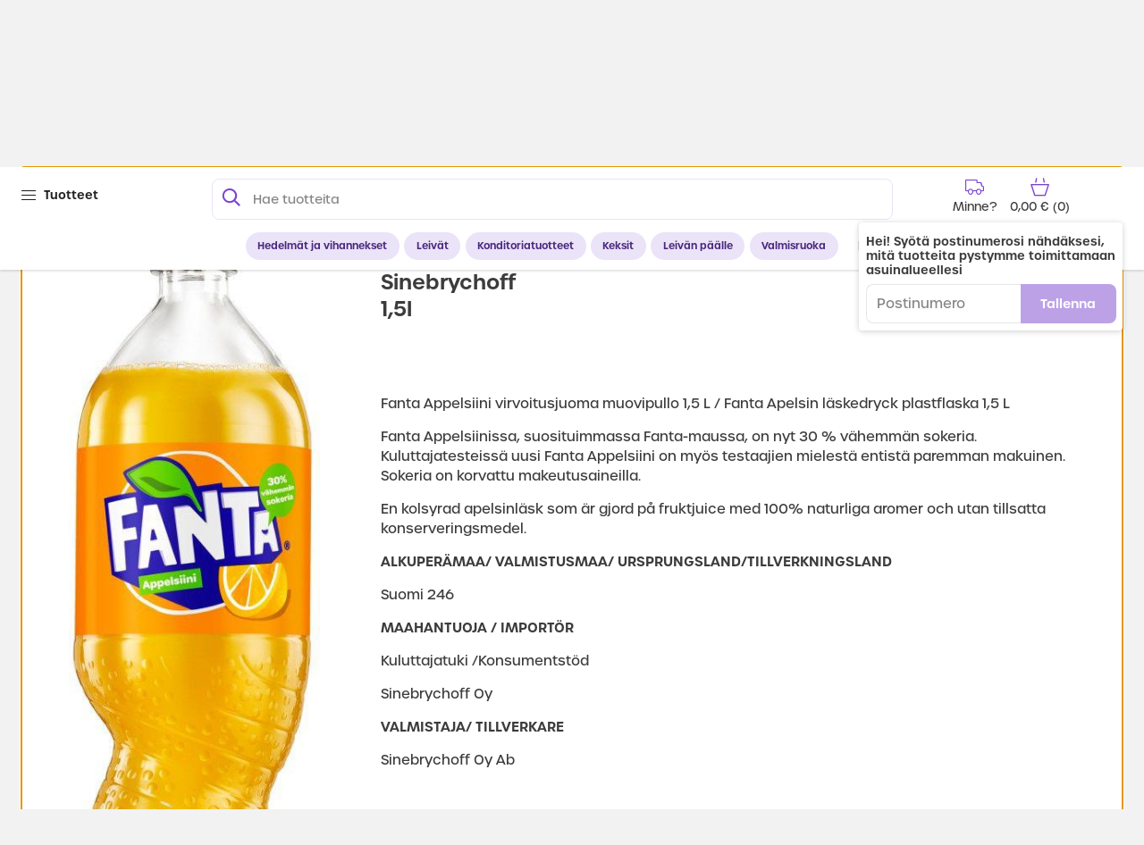

--- FILE ---
content_type: text/html
request_url: https://business.kauppahalli24.fi/p/Fanta-appelsiini/3513
body_size: 1376
content:
<!DOCTYPE html>
<html lang="fi">

<head>
  <meta charset="utf-8" />
  <title>Kauppahalli24 BUSINESS</title>
  <base href="/" />
  <meta name="viewport" content="width=device-width, initial-scale=1" />
  <meta name="facebook-domain-verification" content="vyzjyy817nqyyk9yjbnnxo31m7kvto" />
  <link rel="icon" id="appFavicon" type="image/x-icon" href="" />
  <link rel="stylesheet" href="https://business.kauppahalli24.fi/wordpress/wp-content/themes/sv/style.css"
    type="text/css" />
  <!-- Encryption Library - remove after backend implementation -->
  <!-- <script src="https://cdnjs.cloudflare.com/ajax/libs/crypto-js/3.1.9-1/crypto-js.min.js"></script>
    <script src="https://cdnjs.cloudflare.com/ajax/libs/crypto-js/3.1.9-1/hmac-sha256.min.js"></script> -->

  <!-- Google Tag Manager for LMT Store -->

  <!-- <script
      async
      src="https://www.googletagmanager.com/gtag/js?id=UA-35860552-3"
    ></script> -->
  <script async="" src="https://connect.facebook.net/en_US/fbevents.js"></script>
  <!-- <script
      type="text/javascript"
      async=""
      src="https://www.google-analytics.com/analytics.js"
    ></script> -->

  <!-- <script
      async=""
      src="https://www.googletagmanager.com/gtm.js?id=GTM-MR5WTHM"
    ></script> -->

  <script>
    function getCookie(name) {
      const value = `; ${document.cookie}`;
      const parts = value.split(`; ${name}=`);
      if (parts.length === 2) return parts.pop().split(";").shift();
    }

    async function initAnalytics() {
      let w = window;
      let d = document;
      let s = "script";
      let l = "dataLayer";
      let i = "GTM-MR5WTHM";

      w[l] = w[l] || [];
      w[l].push({ "gtm.start": new Date().getTime(), event: "gtm.js" });
      var f = d.getElementsByTagName(s)[0],
        j = d.createElement(s),
        dl = l != "dataLayer" ? "&l=" + l : "";
      j.async = true;
      j.src = "//www.googletagmanager.com/gtm.js?id=" + i + dl;
      f.parentNode.insertBefore(j, f);
    }

    initAnalytics();
  </script>
  <!-- End Google Tag Manager -->
  <script>
    console.log("KH24 INDEX LOADED. ");
  </script>

  <!-- giosg tag -->
  <script>
    (async function (w, t, f) {
      var s = "script",
        o = "_giosg",
        h = "https://service.giosg.com",
        e,
        n;
      e = t.createElement(s);
      e.async = 1;
      e.src = h + "/live/";
      w[o] =
        w[o] ||
        function () {
          (w[o]._e = w[o]._e || []).push(arguments);
        };
      w[o]._c = f;
      w[o]._h = h; // host name here , aka the app url
      n = t.getElementsByTagName(s)[0];
      n.parentNode.insertBefore(e, n);
    })(window, document, 1582);
  </script>

  <!-- giosg tag -->

  <!-- apsis tag -->
  <script type="text/javascript">
    (async function (d) {
      var apc = d.createElement("script"),
        fs;
      apc.type = "text/javascript";
      apc.charset = "UTF-8";
      apc.async = true;
      apc.src = "https://static.ws.apsis.one/live/p/1740/32d2afcd.js";
      fs = d.getElementsByTagName("script")[0];
      fs.parentNode.insertBefore(apc, fs);
    })(document);
  </script>
  <!-- apsis tag -->
<link rel="stylesheet" href="styles.a01550649fa6725f58c0.css"></head>

<body>
  <!-- Google Tag Manager (noscript) KH24 Store -->

  <!-- End Google Tag Manager (noscript) -->

  <sv-root></sv-root>
<script src="runtime-es2015.2df29377166ea5a1d929.js" type="module"></script><script src="runtime-es5.2df29377166ea5a1d929.js" nomodule defer></script><script src="polyfills-es5.a8dbf9b20af0d18d415f.js" nomodule defer></script><script src="polyfills-es2015.a75f33dcc27de4f8e13c.js" type="module"></script><script src="vendor-es2015.7405850962a6bd056373.js" type="module"></script><script src="vendor-es5.7405850962a6bd056373.js" nomodule defer></script><script src="main-es2015.74131bf8312f48803cd7.js" type="module"></script><script src="main-es5.74131bf8312f48803cd7.js" nomodule defer></script></body>

</html>

--- FILE ---
content_type: text/css
request_url: https://business.kauppahalli24.fi/wordpress/wp-content/themes/sv/style.css
body_size: 1848
content:
/*!
Theme Name: Storeverse
Author: Mindworks
Version: 1
License: GNU General Public License
License URI: license.txt
*/
@charset "UTF-8";
@import url("https://use.typekit.net/nin6ckq.css");


.c-navPanelContainer {
  display: none;
}
.is-navPanel--isVisible .c-navPanelContainer {
  display: block;
}

.c-cartPanelContainer {
  display: none;
}
.is-cartPanel--isVisible .c-cartPanelContainer {
  display: block;
}

{
  /* WP additional CSS */
  /* Main CTA */
  /* News Page Title */
}
:root {
  --font: "urbane", "Inter", Helvetica, Arial, sans-serif;
  --fontTitle: "urbane";
  --brandColor: #7a44d0 !important;
  --secondaryColor: #ffe6e1 !important;
  --brandColorDarken: #f6a192 !important;
  --bodyBgColor: #f2f2f2 !important;
  --textColor: #3c3c3c !important;
  --borderRadius: 8px !important;
  --productCardBorderRadius: 8px !important;
  --priceDiscountPriceColor: #e03435 !important;
  --priceDiscountTextColor: #828282 !important;
  --priceDiscountReferenceColor: #828282 !important;
  --addToCartIconBuy: "" !important;
  --addToCartButtonToggleBorderColor: #93cb63 !important;
  --addToCartButtonToggleBgColor: #93cb63 !important;
  --addToCartButtonToggleTextColor: #fff !important;
  --addToCartButtonInCartTextColor: #fff !important;
  --addToCartButtonInCartBgColor: #000 !important;
  --addToCartButtonInCartBorderColor: #000 !important;
  --addToCartButtonTextColorHover: #93cb63 !important;
  --addToCartButtonBgColorHover: #fff !important;
  --addToCartButtonBorderColorHover: #93cb63 !important;
}
.c-headerNavbar-brand-image {
  height: 2.5em !important;
}
@media only screen and (max-width: 680px) {
  .c-headerNavbar-brand-image {
    height: 1.5em !important;
  }
}
.c-headerNavbarContainer {
  background-color: #fff !important;
  color: #3c3c3c !important;
  border-bottom: 1px solid #ececec !important;
}
.b-headerTools__icon,
.c-headerNavbar-tools .b-headerNavbar .is-icon,
.c-search__form:before,
.c-productsList__item-marketing {
  color: var(--brandColor) !important;
}
.b-headerNavbar,
.c-headerNavbar-menu-link {
  color: #141114 !important;
}
.c-headerNavbarContainer,
.c-headerToolsContainer {
  font-family: var(--fontTitle) !important;
  font-weight: 700 !important;
}
.c-search__form {
  border: 1px solid #ebe3f8 !important;
  padding: 0.25em 0.75em !important;
  border-radius: 8px !important;
}
@media only screen and (min-width: 680px) {
  .c-search__form {
    padding-left: 2.75em !important;
  }
  .c-search__form:before {
    left: 0.5em !important;
    margin-top: -0.625em !important;
  }
}
.c-productCard {
  border-radius: 8px !important;
}
.c-productsList__item-title--secondary {
  font-size: 0.9em !important;
}
.c-productsList__item-body {
  font-size: 0.9em !important;
  letter-spacing: -0.01em !important;
}
.c-header__tags {
  font-size: 0.85em !important;
}
.b-tag {
  background: #ebe3f8 !important;
  border-color: #ebe3f8 !important;
  color: #49287d !important;
}
.b-more {
  font-weight: bold !important;
}

.c-articleList__item.c-articleList__item--recipe{
	margin-top: 1.2em !important;
	margin-bottom: 1.2em !important;
}

.c-articlesList__item-image {
  border-radius: 8px !important;
	min-height:314px;
	object-fit: cover;
}
.c-articleList__item--recipe .c-articlesList__item-image {
  border-radius: 8px 8px 0 0 !important;
}
.c-articleList__item-link {
  	border-radius: 8px !important;
	width: 100%;
}

.c-articleList__item--blog .c-articlesList__item-body {
  padding-left: 0 !important;
  padding-right: 0 !important;
}
.c-articleList__item--blog.c-articleList__item .c-articlesList__item-title {
  font-size: 1.5em !important;
  margin: 0 !important;
}
.c-articlesList__item-readmore {
  padding-top: 0 !important;
  color: currentColor !important;
}
.c-articleList__item--blog .c-articlesList__item-body {
  padding-bottom: 0 !important;
}
.c-price {
  font-weight: 400 !important;
}
.c-productsList__itemCard .c-price {
  transform: translateY(0.25em) !important;
}
.c-price-base {
  letter-spacing: -0.05em !important;
  margin-right: 0.15em !important;
}
.c-price-sub,
.c-price-discount {
  font-size: 1em !important;
}
.c-price-reference {
  font-size: 0.7em !important;
  margin-top: 0.6em !important;
}
.wp-block-cover .h1 {
  line-height: 1em !important;
  margin-top: -200px !important;
  font-size: 5em !important;
}
@media only screen and (max-width: 680px) {
  .c-articleList__item--blog .c-articlesList__item-image {
    max-height: 216px !important;
  }
  .wp-block-cover .h1 {
    font-size: 3em !important;
  }
}
.CTA-Header {
  line-height: 1em !important;
  margin-top: -235px !important;
  width: 648px !important;
  max-width: 100% !important;
  margin-left: auto !important;
  margin-right: auto !important;
}
h2.CTA-Header {
  font-size: 3.2em !important;
}
.CTA {
  min-height: 720px !important;
}
@media only screen and (max-width: 680px) {
  h2.CTA-Header {
    font-size: 1.8em !important;
  }
  .CTA {
    min-height: 520px !important;
  }
  .CTA .CTA-Header {
    margin-top: -135px !important;
  }
}
.wp-block-column .wp-block-cover .wp-block-cover__inner-container {
  margin-bottom: 10em !important;
}
.c-contentBlock .has-large-font-size {
  font-size: 3.2em !important;
}
.c-contentBlock .sv-columns .has-large-font-size {
  font-size: 2em !important;
}
@media only screen and (max-width: 680px) {
  .c-contentBlock .has-large-font-size {
    font-size: 1.8em !important;
  }
  .c-contentBlock .sv-columns .has-large-font-size {
    font-size: 1.5em !important;
  }
  .sv-columns .wp-block-cover {
    min-height: 15vh !important !important;
  }
  .wp-block-column .wp-block-cover .wp-block-cover__inner-container {
    margin-bottom: 5em !important;
  }
}
@media only screen and (max-width: 480px) {
  .c-contentBlock .sv-columns .has-large-font-size {
    font-size: 0.85em !important;
  }
}
.sv-last {
  margin-bottom: -3em !important;
}
.wp-block-button__link {
  border-radius: 8px !important;
  background-color: #7a44d0 !important;
  font-size: 16px !important;
  font-weight: 600 !important;
}
.c-article__title {
  text-align: center !important;
}

.c-headerNavbarContainer {
  background: #394143;
  color: #fff;
  position: relative;
  z-index: 999;
  display: block;
}
@media only screen and (max-width: 680px) {
  .c-headerNavbarContainer {
    position: -webkit-sticky;
    position: sticky;
    top: 0;
  }
}
.c-headerNotbarContainer{
  z-index: 990;
  display: block;
}
.c-headerToolsContainer {
  background-color: #fff;
  box-shadow: 0 2px 2px rgba(0, 0, 0, 0.1);
  z-index: 990;
  display: block;
}
@media only screen and (min-width: 680px) {
  .c-headerNotbarContainer {
    position: -webkit-sticky;
    position: sticky;
    top: 0 !important;
  }
}
@media only screen and (max-width: 680px) {
  .c-headerToolsContainer {
    position: relative;
  }
  .is-headerTools--isVisible .c-headerToolsContainer {
    position: -webkit-sticky;
    position: sticky;
    animation-name: headerTools--appear;
    animation-duration: 0.4s;
    animation-timing-function: ease-out;
  }
}


.wp-block-columns.is-style-gapless .wp-block-column:not(:first-child){ margin-left: 0;}

.wp-block-buttons.center{ align-items: center;
	justify-content: center;
	
}

.sv-width-medium, .wp-block-columns.sv-width-medium, .wp-block-columns.sv-width-medium.sv-columns{
	max-width:70em;
	margin-left: auto;
	margin-right:auto;
}


.wp-block-cover.alignfull{
	width: 100vw;
	
}

.wp-block-image figcaption{
	padding-top: 0.5em;
	padding-bottom: 0.5em;
}

.wp-block-image img{
	width: 100%;
}

.c-article .wp-block-cover-image, .c-article .wp-block-cover{
	padding: 2em;
}

.wp-block-column.fit-image{ display: flex;}
.wp-block-column.fit-image .wp-block-image{ display: flex; margin: 0;}
.wp-block-column.fit-image .wp-block-image img{ object-fit: cover;}

.sv-media-fit .wp-block-cover{ height: 100%;}

.sv-block-space .wp-block-column{ margin-top: 1.5em; margin-bottom: 1.5em;}
.sv-columns-categories .wp-block-column .wp-block-cover .wp-block-cover__inner-container{ margin-bottom: 11em !important; }

@media only screen and (max-width: 599px) {
	.sv-columns-categories .wp-block-column .wp-block-cover{ min-height: 200px !important;}
	.sv-columns-categories .wp-block-column .wp-block-cover .has-large-font-size{ font-size: 1rem !important;}
	.sv-columns-categories .wp-block-column .wp-block-cover .wp-block-cover__inner-container{ margin-bottom: 6em !important; }
	
	.sv-columns-reverse{
		flex-direction: column-reverse;
	}
}

--- FILE ---
content_type: text/css
request_url: https://business.kauppahalli24.fi/styles.a01550649fa6725f58c0.css
body_size: 7308
content:
@charset "UTF-8";@import url("https://fonts.googleapis.com/css2?family=Josefin+Sans:wght@700&family=Raleway&display=swap");.toast-center-center{top:50%;left:50%;transform:translate(-50%,-50%)}.toast-top-center{top:0;right:0;width:100%}.toast-bottom-center{bottom:0;right:0;width:100%}.toast-top-full-width{top:0;right:0;width:100%}.toast-bottom-full-width{bottom:0;right:0;width:100%}.toast-top-left{top:12px;left:12px}.toast-top-right{top:12px;right:12px}.toast-bottom-right{right:12px;bottom:12px}.toast-bottom-left{bottom:12px;left:12px}.toast-title{font-weight:700}.toast-message{word-wrap:break-word}.toast-message a,.toast-message label{color:#fff}.toast-message a:hover{color:#ccc;text-decoration:none}.toast-close-button{position:relative;right:-.3em;top:-.3em;float:right;font-size:20px;font-weight:700;color:#fff;text-shadow:0 1px 0 #fff}.toast-close-button:focus,.toast-close-button:hover{color:#000;text-decoration:none;cursor:pointer;opacity:.4}button.toast-close-button{padding:0;cursor:pointer;background:transparent;border:0}.toast-container{pointer-events:none;position:fixed;z-index:999999}.toast-container *{box-sizing:border-box}.toast-container .ngx-toastr{position:relative;overflow:hidden;margin:0 0 6px;padding:15px 15px 15px 50px;width:300px;border-radius:3px 3px 3px 3px;background-position:15px;background-repeat:no-repeat;background-size:24px;box-shadow:0 0 12px #999;color:#fff}.toast-container .ngx-toastr:hover{box-shadow:0 0 12px #000;opacity:1;cursor:pointer}.toast-info{background-image:url("data:image/svg+xml;charset=utf8,%3Csvg xmlns='http://www.w3.org/2000/svg' viewBox='0 0 512 512' width='512' height='512'%3E%3Cpath fill='rgb(255,255,255)' d='M256 8C119.043 8 8 119.083 8 256c0 136.997 111.043 248 248 248s248-111.003 248-248C504 119.083 392.957 8 256 8zm0 110c23.196 0 42 18.804 42 42s-18.804 42-42 42-42-18.804-42-42 18.804-42 42-42zm56 254c0 6.627-5.373 12-12 12h-88c-6.627 0-12-5.373-12-12v-24c0-6.627 5.373-12 12-12h12v-64h-12c-6.627 0-12-5.373-12-12v-24c0-6.627 5.373-12 12-12h64c6.627 0 12 5.373 12 12v100h12c6.627 0 12 5.373 12 12v24z'/%3E%3C/svg%3E")}.toast-error{background-image:url("data:image/svg+xml;charset=utf8,%3Csvg xmlns='http://www.w3.org/2000/svg' viewBox='0 0 512 512' width='512' height='512'%3E%3Cpath fill='rgb(255,255,255)' d='M256 8C119 8 8 119 8 256s111 248 248 248 248-111 248-248S393 8 256 8zm121.6 313.1c4.7 4.7 4.7 12.3 0 17L338 377.6c-4.7 4.7-12.3 4.7-17 0L256 312l-65.1 65.6c-4.7 4.7-12.3 4.7-17 0L134.4 338c-4.7-4.7-4.7-12.3 0-17l65.6-65-65.6-65.1c-4.7-4.7-4.7-12.3 0-17l39.6-39.6c4.7-4.7 12.3-4.7 17 0l65 65.7 65.1-65.6c4.7-4.7 12.3-4.7 17 0l39.6 39.6c4.7 4.7 4.7 12.3 0 17L312 256l65.6 65.1z'/%3E%3C/svg%3E")}.toast-success{background-image:url("data:image/svg+xml;charset=utf8,%3Csvg xmlns='http://www.w3.org/2000/svg' viewBox='0 0 512 512' width='512' height='512'%3E%3Cpath fill='rgb(255,255,255)' d='M173.898 439.404l-166.4-166.4c-9.997-9.997-9.997-26.206 0-36.204l36.203-36.204c9.997-9.998 26.207-9.998 36.204 0L192 312.69 432.095 72.596c9.997-9.997 26.207-9.997 36.204 0l36.203 36.204c9.997 9.997 9.997 26.206 0 36.204l-294.4 294.401c-9.998 9.997-26.207 9.997-36.204-.001z'/%3E%3C/svg%3E")}.toast-warning{background-image:url("data:image/svg+xml;charset=utf8,%3Csvg xmlns='http://www.w3.org/2000/svg' viewBox='0 0 576 512' width='576' height='512'%3E%3Cpath fill='rgb(255,255,255)' d='M569.517 440.013C587.975 472.007 564.806 512 527.94 512H48.054c-36.937 0-59.999-40.055-41.577-71.987L246.423 23.985c18.467-32.009 64.72-31.951 83.154 0l239.94 416.028zM288 354c-25.405 0-46 20.595-46 46s20.595 46 46 46 46-20.595 46-46-20.595-46-46-46zm-43.673-165.346l7.418 136c.347 6.364 5.609 11.346 11.982 11.346h48.546c6.373 0 11.635-4.982 11.982-11.346l7.418-136c.375-6.874-5.098-12.654-11.982-12.654h-63.383c-6.884 0-12.356 5.78-11.981 12.654z'/%3E%3C/svg%3E")}.toast-container.toast-bottom-center .ngx-toastr,.toast-container.toast-top-center .ngx-toastr{width:300px;margin-left:auto;margin-right:auto}.toast-container.toast-bottom-full-width .ngx-toastr,.toast-container.toast-top-full-width .ngx-toastr{width:96%;margin-left:auto;margin-right:auto}.ngx-toastr{background-color:#030303;pointer-events:auto}.toast-success{background-color:#51a351}.toast-error{background-color:#bd362f}.toast-info{background-color:#2f96b4}.toast-warning{background-color:#f89406}.toast-progress{position:absolute;left:0;bottom:0;height:4px;background-color:#000;opacity:.4}@media (max-width:240px){.toast-container .ngx-toastr.div{padding:8px 8px 8px 50px;width:11em}.toast-container .toast-close-button{right:-.2em;top:-.2em}}@media (min-width:241px) and (max-width:480px){.toast-container .ngx-toastr.div{padding:8px 8px 8px 50px;width:18em}.toast-container .toast-close-button{right:-.2em;top:-.2em}}@media (min-width:481px) and (max-width:768px){.toast-container .ngx-toastr.div{padding:15px 15px 15px 50px;width:25em}}body,html{height:auto;padding:0;margin:0;background-color:var(--bodyBgColor)}img{max-width:100%;height:auto}.l-page{width:100%;max-width:1558px;margin-left:auto;margin-right:auto;padding-left:1.6rem;padding-right:1.6rem}.l-page--wide{max-width:100%}@media only screen and (min-width:2100px){.is-navPanel--isVisible .l-page--wide{padding-left:16.067rem}.is-cartPanel--isVisible .l-page--wide{padding-right:19.067rem}}.l-page--regular{margin-top:3rem}.c-site-container{min-height:100vh}@media only screen and (min-width:920px){.l-row{display:flex}.l-col{margin-right:3.2rem;margin-bottom:2.4rem}.l-col--side{flex:0 1 13.667rem;max-width:13.667rem}.l-col--sideLeft{margin-right:.8rem}.l-col--sideRight{margin-left:.8rem}.l-col--main{flex:1 1 100%}}@media only screen and (min-width:920px) and (min-width:1600px){.l-col--main{max-width:calc(100% - 27.334rem)}}@media only screen and (min-width:1600px) and (max-width:2100px){.is-navPanel--isVisible .l-page{width:auto;margin-left:15.267rem}.is-cartPanel--isVisible .l-page{width:auto;margin-right:18.267rem}}@media only screen and (max-width:1600px){.is-navPanel--isVisible .l-page--navPanelLift{padding-left:16.067rem}.is-cartPanel--isVisible .l-page--cartPanelLift{padding-right:19.067rem}}@media only screen and (min-width:1600px){.l-pageBlockContainer{width:100vw;width:calc(var(--vw)*100);position:relative;left:50%;right:50%;margin-left:calc(var(--vw)*-50);margin-right:calc(var(--vw)*-50)}}@media only screen and (min-width:1600px) and (max-width:2100px){.is-cartPanel--isVisible .l-pageBlockContainer,.is-navPanel--isVisible .l-pageBlockContainer{width:auto;left:auto;right:auto;margin-left:-1.6rem;margin-right:-1.6rem}.is-cartPanel--isVisible .l-pageBlockContainer .l-pageBlock,.is-navPanel--isVisible .l-pageBlockContainer .l-pageBlock{padding-left:1.6rem;padding-right:1.6rem}}@media only screen and (max-width:1600px){.l-pageBlockContainer{margin-left:-1.6rem;margin-right:-1.6rem}}@media only screen and (max-width:680px){.l-pageBlockContainer{margin-left:-.8rem;margin-right:-.8rem}}.alignfull{width:100vw;width:calc(var(--vw)*100);position:relative;left:50%;right:50%;margin-left:calc(var(--vw)*-50);margin-right:calc(var(--vw)*-50)}.is-cartPanel--isVisible .alignfull,.is-navPanel--isVisible .alignfull{width:auto;left:auto;right:auto;margin-left:-1.6rem;margin-right:-1.6rem}.l-pageBlock{width:100%;max-width:1558px;margin-left:auto;margin-right:auto;padding:2em 1.6rem}@media only screen and (max-width:680px){.l-pageBlock{padding:.8rem}}.l-pageBlockContainer--list .l-pageBlock{padding-top:.1em;padding-bottom:4.8rem}@media only screen and (max-width:680px){.l-pageBlockContainer--list .l-pageBlock{padding-bottom:2.4rem}}@media only screen and (min-width:680px){.h-show--mobile{display:none!important}}@media only screen and (max-width:680px){.h-hide--mobile{display:none!important}.l-page{padding-right:.8rem}.is-navPanel--isVisible .l-page--navPanelLift,.l-page{padding-left:.8rem}.is-cartPanel--isVisible .l-page--cartPanelLift{padding-right:.8rem}}.extra-debug-info{font-size:12px;background:rgba(0,0,0,.1);padding:20px;border-radius:10px}@media only screen and (max-width:920px){.is-headerMenu--isVisible .c-headerNavbar-menu{display:block!important;position:absolute;top:100%;background:#fff;padding:1.25em;border-radius:4px;margin-top:-4px;box-shadow:0 1px 6px rgba(0,0,0,.2);-webkit-animation-name:dropdown--appear;animation-name:dropdown--appear;-webkit-animation-duration:.25s;animation-duration:.25s;z-index:99999;min-width:16em}.is-headerMenu--isVisible .c-headerNavbar-menu .c-headerNavbar-menu-item{text-align:center;justify-content:center;margin:.5em 0}.is-headerMenu--isVisible .c-headerNavbar-menu .c-headerNavbar-menu-link{display:inline-block;position:relative;color:var(--textColor)}.is-headerMenu--isVisible .c-headerNavbar-menu .c-headerNavbar-menu-link:after{left:0;right:0}}article,aside,details,figcaption,figure,footer,header,hgroup,nav,section{display:block}audio,canvas,video{display:inline-block;*display:inline;*zoom:1}[hidden],audio:not([controls]){display:none}html{font-size:100%;-webkit-text-size-adjust:100%;-ms-text-size-adjust:100%;height:100%}body,html{width:100%}body{margin:0;font-size:13px;line-height:1.231}body,button,input,select,textarea{font-family:sans-serif;color:#222}*{box-sizing:border-box}a:focus{outline:thin dotted}a:active,a:hover{outline:0}abbr[title]{border-bottom:1px dotted}b,strong{font-weight:700}blockquote{margin:1em 40px}dfn{font-style:italic}hr{display:block;height:1px;border:0;border-top:1px solid #ccc;margin:1em 0;padding:0}ins{background:#ff9;text-decoration:none}ins,mark{color:#000}mark{background:#ff0;font-style:italic;font-weight:700}code,kbd,pre,samp{font-family:monospace,monospace;_font-family:courier new,monospace;font-size:1em}pre{white-space:pre;white-space:pre-wrap;word-wrap:break-word}q{quotes:none}q:after,q:before{content:"";content:none}small{font-size:85%}sub,sup{font-size:75%;line-height:0;position:relative;vertical-align:baseline}sup{top:-.5em}sub{bottom:-.25em}ol,ul{margin:1em 0;padding:0 0 0 40px}dd{margin:0 0 0 40px}nav ol,nav ul{list-style:none;list-style-image:none;margin:0;padding:0}img{border:0;vertical-align:middle}svg:not(:root){overflow:hidden}figure,form{margin:0}fieldset{border:0;margin:0;padding:0}label{cursor:pointer}legend{border:0;*margin-left:-7px;padding:0}button,input,select,textarea{font-size:100%;margin:0;vertical-align:baseline;*vertical-align:middle}button,input{line-height:normal;*overflow:visible}table button,table input{*overflow:auto}button,input[type=button],input[type=reset],input[type=submit]{cursor:pointer;-webkit-appearance:button}input[type=checkbox],input[type=radio]{box-sizing:border-box}input[type=search]{-webkit-appearance:textfield;box-sizing:content-box}input[type=search]::-webkit-search-decoration{-webkit-appearance:none}button::-moz-focus-inner,input::-moz-focus-inner{border:0;padding:0}textarea{overflow:auto;vertical-align:top;resize:vertical}table{border-collapse:collapse;border-spacing:0}td{vertical-align:top}img{-ms-interpolation-mode:bicubic}.ir{display:block;border:0;text-indent:-999em;overflow:hidden;background-color:transparent;background-repeat:no-repeat;text-align:left;direction:ltr}.ir br{display:none}.hidden{display:none!important;visibility:hidden}.visuallyhidden{border:0;clip:rect(0 0 0 0);height:1px!important;margin:-1px;overflow:hidden!important;padding:0;position:absolute!important;width:1px!important}.visuallyhidden.focusable:active,.visuallyhidden.focusable:focus{clip:auto;height:auto!important;margin:0;overflow:visible;position:static!important;width:auto!important}.invisible{visibility:hidden}.box:after,.box:before{content:"";display:table}.box:after{clear:both}.box{zoom:1}@media print{*{background:transparent!important;color:#000!important;text-shadow:none!important;-webkit-filter:none!important;filter:none!important;-ms-filter:none!important}a,a:visited{text-decoration:underline}a[href]:after{content:" (" attr(href) ")"}abbr[title]:after{content:" (" attr(title) ")"}.ir a:after,a[href^="#"]:after,a[href^="javascript:"]:after{content:""}blockquote,pre{border:1px solid #999;page-break-inside:avoid}thead{display:table-header-group}img,tr{page-break-inside:avoid}img{max-width:100%!important}@page{margin:.5cm}h2,h3,p{orphans:3;widows:3}h2,h3{page-break-after:avoid}}:root{--font:var(--fontFamily),"Inter",Helvetica,Arial,sans-serif;--fontTitle:var(--font);--fontPrice:var(--fontPrice);--vw:1vw;--gap:0.8rem;--brandColor:#8fc852;--secondaryColor:#f28100;--brandColorDarken:#76af38;--brandColorContrast:#fff;--linkColor:var(--brandColor);--borderColor:#ececec;--bodyBgColor:#f7f7f7;--borderRadius:4px;--statusDanger:#f05628;--statusSuccess:#8fc852;--statusInfo:#0dcaf0;--statusWarning:#ffc107;--statusLight:#f7f7f7;--statusDark:#000;--productCardBorderRadius:0;--priceDiscountPriceColor:var(--textColor);--priceDiscountTextColor:var(--priceDiscountTextColor);--priceDiscountReferenceColor:var(--textColor);--addToCartIconBuy:"";--addToCartButtonTextColor:var(--brandColorContrast);--addToCartButtonBgColor:var(--brandColor);--addToCartButtonBorderColor:var(--addToCartButtonBgColor);--addToCartButtonToggleTextColor:var(--brandColorContrast);--addToCartButtonToggleBgColor:var(--brandColor);--addToCartButtonToggleBorderColor:var(--addToCartButtonBgColor);--addToCartButtonInCartTextColor:var(--brandColorContrast);--addToCartButtonInCartBgColor:var(--secondaryColor);--addToCartButtonInCartBorderColor:var(--addToCartButtonInCartBgColor);--addToCartButtonTextColorHover:var(--brandColorContrast);--addToCartButtonBgColorHover:var(--brandColorDarken);--addToCartButtonBorderColorHover:var(--addToCartButtonBgColorHover);--brandColor:#ff3d31;--secondaryColor:#e30a17;--brandColorDarken:#ff2012;--addToCartIconBuy:"";--addToCartButtonInCartTextColor:#fff;--addToCartButtonInCartBgColor:#000;--addToCartButtonInCartBorderColor:#000;--addToCartButtonTextColorHover:var(--buyButtonBgColor);--addToCartButtonBgColorHover:var(--buyButtonColor);--addToCartButtonBorderColorHover:var(--buyButtonBgColor);--modalOverlay:#8cc74e;--modalAgeConfirmationBtnBgColor:var(--brandColor);--modalAgeConfirmationOverlay:#000}button:focus{outline-color:currentColor}.b-default{border:1px solid #c1c1c1;background:#fff;border-radius:4px;color:var(--textColor)}.b-action,.b-default{font-weight:700;padding:.65em .833em;text-decoration:none;display:inline-block}.b-action{border:1px solid var(--brandColor);background:var(--brandColor);color:#fff;border-radius:4px}.b-clean{padding:.733em;text-decoration:none}.b-clean,.b-link{border:0;background:none;display:inline-block}.b-link{padding:.5em 0;color:var(--linkColor);text-decoration:underline;text-align:left}.b-more{border:0;background:none;padding:.5em 1.25em .5em 0;color:currentColor;display:inline-block;text-decoration:none;position:relative}.b-more:after{font-family:UI-Icons;content:"";color:var(--brandColor);display:inline-block;position:absolute;right:0;top:50%;margin-top:-.5em;line-height:1;transition:right .2s}.b-more:active:after,.b-more:focus:after,.b-more:hover:after{right:-.25em}.b-tag{border:1px solid var(--borderColor);background-color:#fff;color:#000;font-weight:700;border-radius:3em;padding:.65em 1.125em;white-space:nowrap;text-decoration:none;display:inline-block}.b-tag:focus{outline:0;border-color:currentColor}.b-tag--hasClose{padding-right:2em;position:relative}.b-tag--hasClose:after{content:"";position:absolute;right:.75em;top:1.1em;font-family:UI-Icons;vertical-align:baseline;display:inline-block;border-radius:100%;font-size:.75em;width:1.35em;height:1.35em;line-height:1.35em;margin-left:.75em;background-color:#7d7d7d;color:#fff;opacity:.5}.b-tag--hasClose:hover:after{opacity:1}.b--hasBadge{position:relative}.b--hasBadge .c-badge{position:absolute;top:-.25em;right:-1.2em}.c-buttonGroup [class*=" b-"],.c-buttonGroup [class^=b-]{min-width:8em;margin-right:1rem}.c-buttonGroup [class*=" b-"]:last-child,.c-buttonGroup [class^=b-]:last-child{margin-right:0}[class*=" b-"] .is-icon,[class^=b-] .is-icon{vertical-align:text-bottom}.c-buttonGroup--submit{text-align:center;margin-top:2em}.b--google{background:#ea4335}.b--facebook,.b--google{color:#fff;text-decoration:none;border-radius:4px}.b--facebook{background:#3b5998}.b--sm{font-size:.866666em}.b--lg{font-size:1.133em;padding:.7em 1.25em;font-weight:400}.b--wide{width:100%;text-align:center}.b--extended{padding-left:2em;padding-right:2em}html{font-family:-apple-system,system-ui,BlinkMacSystemFont,Segoe UI,Roboto,Helvetica Neue,Arial,sans-serif}body{font-weight:400;font-style:normal;text-rendering:optimizeLegibility;-webkit-font-smoothing:antialiased;font-family:var(--font)}button,input,select,textarea{font-family:inherit}html{font-size:15px}body{color:var(--textColor);font-size:100%}a{color:var(--linkColor);cursor:pointer;text-decoration:underline}h1,h2,h3{font-family:var(--fontTitle)}strong{font-weight:700}.c-textSeparator__text{font-size:.93333em;margin:0 1rem;color:#7d7d7d}.t-text{line-height:1.4}.t-text ol,.t-text ul{padding-left:1.2em}.t-text p{margin-top:0}.t-title{margin:0 0 .5rem;font-size:1.5em}.t--lg{font-size:1.133em}.t--sm{font-size:.866666em}.custom-bread-crumb{padding:0!important;margin:.8em 0}.custom-bread-crumb .line{color:#7d7d7d}.ngx-menu{z-index:999}tooltip{font-size:.85em!important}.mt-0{margin-top:0!important}.mb-0{margin-bottom:0!important}.ml-0{margin-left:0!important}.mr-0,.mx-0{margin-right:0!important}.mx-0{margin-left:0!important}.my-0{margin-top:0!important;margin-bottom:0!important}.mt-1{margin-top:.25rem!important}.mb-1{margin-bottom:.25rem!important}.ml-1{margin-left:.25rem!important}.mr-1,.mx-1{margin-right:.25rem!important}.mx-1{margin-left:.25rem!important}.my-1{margin-top:.25rem!important;margin-bottom:.25rem!important}.mt-2{margin-top:.5rem!important}.mb-2{margin-bottom:.5rem!important}.ml-2{margin-left:.5rem!important}.mr-2,.mx-2{margin-right:.5rem!important}.mx-2{margin-left:.5rem!important}.my-2{margin-top:.5rem!important;margin-bottom:.5rem!important}.mt-3{margin-top:1rem!important}.mb-3{margin-bottom:1rem!important}.ml-3{margin-left:1rem!important}.mr-3,.mx-3{margin-right:1rem!important}.mx-3{margin-left:1rem!important}.my-3{margin-top:1rem!important;margin-bottom:1rem!important}.mt-4{margin-top:1.5rem!important}.mb-4{margin-bottom:1.5rem!important}.ml-4{margin-left:1.5rem!important}.mr-4,.mx-4{margin-right:1.5rem!important}.mx-4{margin-left:1.5rem!important}.my-4{margin-top:1.5rem!important;margin-bottom:1.5rem!important}.mt-5{margin-top:3rem!important}.mb-5{margin-bottom:3rem!important}.ml-5{margin-left:3rem!important}.mr-5,.mx-5{margin-right:3rem!important}.mx-5{margin-left:3rem!important}.my-5{margin-top:3rem!important;margin-bottom:3rem!important}@font-face{font-family:Inter;font-style:normal;font-weight:100;font-display:swap;src:url(Inter-Thin.9c96c7a2494ef60e8c2c.woff2?v=3.12) format("woff2"),url(Inter-Thin.035ae3d872fc8e111756.woff?v=3.12) format("woff")}@font-face{font-family:Inter;font-style:italic;font-weight:100;font-display:swap;src:url(Inter-ThinItalic.4549a6c87a091a66fa84.woff2?v=3.12) format("woff2"),url(Inter-ThinItalic.71242d414f94c2fb1153.woff?v=3.12) format("woff")}@font-face{font-family:Inter;font-style:normal;font-weight:200;font-display:swap;src:url(Inter-ExtraLight.8381bcfb1339ad96a567.woff2?v=3.12) format("woff2"),url(Inter-ExtraLight.0713a6d4f4b435775851.woff?v=3.12) format("woff")}@font-face{font-family:Inter;font-style:italic;font-weight:200;font-display:swap;src:url(Inter-ExtraLightItalic.3b8368534d20227d3187.woff2?v=3.12) format("woff2"),url(Inter-ExtraLightItalic.97eb194f3866a7edd06d.woff?v=3.12) format("woff")}@font-face{font-family:Inter;font-style:normal;font-weight:300;font-display:swap;src:url(Inter-Light.a1f9e860d918b33aa82a.woff2?v=3.12) format("woff2"),url(Inter-Light.c58ea231468353018b9f.woff?v=3.12) format("woff")}@font-face{font-family:Inter;font-style:italic;font-weight:300;font-display:swap;src:url(Inter-LightItalic.778bddb259920029e780.woff2?v=3.12) format("woff2"),url(Inter-LightItalic.5cef43e5c2a3cc7efe51.woff?v=3.12) format("woff")}@font-face{font-family:Inter;font-style:normal;font-weight:400;font-display:swap;src:url(Inter-Regular.1e081edc16d92d42aecc.woff2?v=3.12) format("woff2"),url(Inter-Regular.3ae6a7d3890c33d857fc.woff?v=3.12) format("woff")}@font-face{font-family:Inter;font-style:italic;font-weight:400;font-display:swap;src:url(Inter-Italic.2b94fbba68b9cd1f27d6.woff2?v=3.12) format("woff2"),url(Inter-Italic.5ddabe6d5f3898bd2f4b.woff?v=3.12) format("woff")}@font-face{font-family:Inter;font-style:normal;font-weight:500;font-display:swap;src:url(Inter-Medium.c709803c3cab6f111603.woff2?v=3.12) format("woff2"),url(Inter-Medium.95b8a98959d1af9ab432.woff?v=3.12) format("woff")}@font-face{font-family:Inter;font-style:italic;font-weight:500;font-display:swap;src:url(Inter-MediumItalic.6b08fbd7a46708236caa.woff2?v=3.12) format("woff2"),url(Inter-MediumItalic.0011f9a53381655f1942.woff?v=3.12) format("woff")}@font-face{font-family:Inter;font-style:normal;font-weight:600;font-display:swap;src:url(Inter-SemiBold.4663322354d4300146ac.woff2?v=3.12) format("woff2"),url(Inter-SemiBold.19b57197b819695d334b.woff?v=3.12) format("woff")}@font-face{font-family:Inter;font-style:italic;font-weight:600;font-display:swap;src:url(Inter-SemiBoldItalic.30785b8aea4a0de8fe92.woff2?v=3.12) format("woff2"),url(Inter-SemiBoldItalic.32bb0e26464b0a6ff790.woff?v=3.12) format("woff")}@font-face{font-family:Inter;font-style:normal;font-weight:700;font-display:swap;src:url(Inter-Bold.e7ae98681edfa1df7f1e.woff2?v=3.12) format("woff2"),url(Inter-Bold.001893789f7f342b520f.woff?v=3.12) format("woff")}@font-face{font-family:Inter;font-style:italic;font-weight:700;font-display:swap;src:url(Inter-BoldItalic.5d543a76df6f812a3698.woff2?v=3.12) format("woff2"),url(Inter-BoldItalic.712a7862d8b61bf3c30d.woff?v=3.12) format("woff")}@font-face{font-family:Inter;font-style:normal;font-weight:800;font-display:swap;src:url(Inter-ExtraBold.a0e89d60e007ea22dad5.woff2?v=3.12) format("woff2"),url(Inter-ExtraBold.b82eef497995d28fffc2.woff?v=3.12) format("woff")}@font-face{font-family:Inter;font-style:italic;font-weight:800;font-display:swap;src:url(Inter-ExtraBoldItalic.e92888792dd37175d8da.woff2?v=3.12) format("woff2"),url(Inter-ExtraBoldItalic.e3d4265af8ba0d48d6d2.woff?v=3.12) format("woff")}@font-face{font-family:Inter;font-style:normal;font-weight:900;font-display:swap;src:url(Inter-Black.14a176339fc00af3ae93.woff2?v=3.12) format("woff2"),url(Inter-Black.b90562e0cf2dcfedca0b.woff?v=3.12) format("woff")}@font-face{font-family:Inter;font-style:italic;font-weight:900;font-display:swap;src:url(Inter-BlackItalic.d92bb7894f88ca8ebf47.woff2?v=3.12) format("woff2"),url(Inter-BlackItalic.41751fc730332b9facae.woff?v=3.12) format("woff")}@font-face{font-family:D-DIN Condensed;src:url(D-DINCondensed-Bold.bb86d3126f9f0cccae68.woff2) format("woff2"),url(D-DINCondensed-Bold.7a5de55300cf000f07d0.woff) format("woff");font-weight:700;font-style:normal}@font-face{font-family:D-DIN;src:url(D-DIN.4bcb1475fca287ee5f6d.woff2) format("woff2"),url(D-DIN.a145d518d02780986d3f.woff) format("woff");font-weight:400;font-style:normal}@font-face{font-family:D-DIN Condensed;src:url(D-DINCondensed.2955eccc33651ea2700d.woff2) format("woff2"),url(D-DINCondensed.a904960f9b78ffac3cc9.woff) format("woff");font-weight:400;font-style:normal}@font-face{font-family:D-DIN;src:url(D-DIN-Bold.177df407f4ec5e5ff271.woff2) format("woff2"),url(D-DIN-Bold.50e1023b761fe1c9ada5.woff) format("woff");font-weight:700;font-style:normal}@font-face{font-family:D-DIN Exp;src:url(D-DINExp-Bold.34c39fb6d1077fe4b5fa.woff2) format("woff2"),url(D-DINExp-Bold.ab687ad6f28c2672b628.woff) format("woff");font-weight:700;font-style:normal}@font-face{font-family:D-DIN Exp;src:url(D-DINExp-Italic.4bee99fba8e707391e97.woff2) format("woff2"),url(D-DINExp-Italic.5bb3b6a80f6675142549.woff) format("woff");font-weight:400;font-style:italic}@font-face{font-family:D-DIN Exp;src:url(D-DINExp.0817cc71a971c8da501e.woff2) format("woff2"),url(D-DINExp.8cb0367772a79bd5ad3e.woff) format("woff");font-weight:400;font-style:normal}@font-face{font-family:D-DIN;src:url(D-DIN-Italic.79e23528edc5702357c1.woff2) format("woff2"),url(D-DIN-Italic.967ff0f8de79efc18dd6.woff) format("woff");font-weight:400;font-style:italic}@font-face{font-family:UI-Icons;src:url(UI-Icons.102052e8d8cd6c697dba.eot?lwgcfh);src:url(UI-Icons.102052e8d8cd6c697dba.eot?lwgcfh#iefix) format("embedded-opentype"),url(UI-Icons.3fdb08c0e22cfd5e2cf7.woff2?lwgcfh) format("woff2"),url(UI-Icons.37b060c96e7540044a8e.ttf?lwgcfh) format("truetype"),url(UI-Icons.fbe89885ec2a70f7a519.woff?lwgcfh) format("woff"),url(UI-Icons.b8617d76b9b23813f363.svg?lwgcfh#UI-Icons) format("svg");font-weight:400;font-style:normal;font-display:block}[class*=" icon-"],[class^=icon-]{font-family:UI-Icons!important;speak:none;font-style:normal;font-weight:400;font-variant:normal;text-transform:none;line-height:1;-webkit-font-smoothing:antialiased;-moz-osx-font-smoothing:grayscale}.icon-refunds-small:before{content:""}.icon-delivery-small:before{content:""}.icon-orders-small:before{content:""}.icon-user-small:before{content:""}.icon-favorite-filled:before{content:""}.icon-favorite:before{content:""}.icon-left:before{content:""}.icon-right:before{content:""}.icon-up:before{content:""}.icon-down:before{content:""}.icon-up-square:before{content:""}.icon-down-square:before{content:""}.icon-right-square:before{content:""}.icon-left-square:before{content:""}.icon-right-tail:before{content:""}.icon-left-tail:before{content:""}.icon-up-tail:before{content:""}.icon-down-tail:before{content:""}.icon-left-small:before{content:""}.icon-right-small:before{content:""}.icon-down-small:before{content:""}.icon-up-small:before{content:""}.icon-check:before{content:""}.icon-trash:before{content:""}.icon-bookmark-delete:before{content:""}.icon-bookmark-delete-2:before{content:""}.icon-bookmark-add:before{content:""}.icon-bookmark:before{content:""}.icon-download-file:before{content:""}.icon-log-out:before{content:""}.icon-data-upload:before{content:""}.icon-data-download:before{content:""}.icon-log-in:before{content:""}.icon-separate:before{content:""}.icon-enlarge:before{content:""}.icon-delete-square:before{content:""}.icon-add-square:before{content:""}.icon-close-square:before{content:""}.icon-delete:before{content:""}.icon-remove-small:before{content:""}.icon-add-small:before{content:""}.icon-remove:before{content:""}.icon-add:before{content:""}.icon-close:before{content:""}.icon-file-add:before{content:""}.icon-file-delete:before{content:""}.icon-zoom-out:before{content:""}.icon-search:before{content:""}.icon-zoom-in:before{content:""}.icon-round:before{content:""}.icon-_round-done:before{content:""}.icon-round-filled:before{content:""}.icon-round-done-empty:before{content:""}.icon-round-check:before{content:""}.icon-round-check-alt:before{content:""}.icon-checkbox:before{content:""}.icon-checkbox-checked:before{content:""}.icon-checkbox-checked-alt:before{content:""}.icon-move:before{content:""}.icon-fullscreen:before{content:""}.icon-gallery-layout:before{content:""}.icon-grid-view:before{content:""}.icon-dots-to-close-2:before{content:""}.icon-dots-to-close:before{content:""}.icon-menu:before{content:""}.icon-menu-alt:before{content:""}.icon-menu-dots:before{content:""}.icon-dots:before{content:""}.icon-buy-filled:before{content:""}.icon-buy:before{content:""}.icon-currency-dollar:before{content:""}.icon-currency-euro:before{content:""}.icon-card-update:before{content:""}.icon-card-remove:before{content:""}.icon-card-edit:before{content:""}.icon-payment-method:before{content:""}.icon-credit-card:before{content:""}.icon-calendar-empty:before{content:""}.icon-calendar:before{content:""}.icon-folder:before{content:""}.icon-delivery-truck-small-filled:before{content:""}.icon-prohibit:before{content:""}.icon-delivery-truck-small:before{content:""}.icon-delivery-truck:before{content:""}.icon-user:before{content:""}.icon-user-alt:before{content:""}.icon-cancel-circle:before{content:""}@font-face{font-family:Campton;src:url(Campton-Book.a6140c446209ddbe52bf.eot);src:url(Campton-Book.a6140c446209ddbe52bf.eot?#iefix) format("embedded-opentype"),url(Campton-Book.c6cdc8cc48ee0acbac4b.woff2) format("woff2"),url(Campton-Book.aa1f528b2ea1dc27df29.woff) format("woff"),url(Campton-Book.6572800c2c9d9546e92c.ttf) format("truetype");font-weight:400;font-style:normal;font-display:swap}@font-face{font-family:Campton;src:url(Campton-SemiBold.efb542ed4deea717cea7.eot);src:url(Campton-SemiBold.efb542ed4deea717cea7.eot?#iefix) format("embedded-opentype"),url(Campton-SemiBold.6cc00b94c663af1c2d6a.woff2) format("woff2"),url(Campton-SemiBold.36100d2b583c736cf8f4.woff) format("woff"),url(Campton-SemiBold.5caad790678719e221e2.ttf) format("truetype");font-weight:600;font-style:normal;font-display:swap}

--- FILE ---
content_type: application/javascript
request_url: https://business.kauppahalli24.fi/firebase-analytics-es2015.478c73a91901e9fe3bd2.js
body_size: 7094
content:
(window.webpackJsonp=window.webpackJsonp||[]).push([[5],{AAub:function(e,t,n){"use strict";n.r(t);var r=n("wj3C"),i=n.n(r),o=n("S+S0"),a=function(){return(a=Object.assign||function(e){for(var t,n=1,r=arguments.length;n<r;n++)for(var i in t=arguments[n])Object.prototype.hasOwnProperty.call(t,i)&&(e[i]=t[i]);return e}).apply(this,arguments)};function s(e,t,n,r){return new(n||(n=Promise))((function(i,o){function a(e){try{u(r.next(e))}catch(t){o(t)}}function s(e){try{u(r.throw(e))}catch(t){o(t)}}function u(e){var t;e.done?i(e.value):(t=e.value,t instanceof n?t:new n((function(e){e(t)}))).then(a,s)}u((r=r.apply(e,t||[])).next())}))}function u(e,t){var n,r,i,o,a={label:0,sent:function(){if(1&i[0])throw i[1];return i[1]},trys:[],ops:[]};return o={next:s(0),throw:s(1),return:s(2)},"function"==typeof Symbol&&(o[Symbol.iterator]=function(){return this}),o;function s(o){return function(s){return function(o){if(n)throw new TypeError("Generator is already executing.");for(;a;)try{if(n=1,r&&(i=2&o[0]?r.return:o[0]?r.throw||((i=r.return)&&i.call(r),0):r.next)&&!(i=i.call(r,o[1])).done)return i;switch(r=0,i&&(o=[2&o[0],i.value]),o[0]){case 0:case 1:i=o;break;case 4:return a.label++,{value:o[1],done:!1};case 5:a.label++,r=o[1],o=[0];continue;case 7:o=a.ops.pop(),a.trys.pop();continue;default:if(!(i=(i=a.trys).length>0&&i[i.length-1])&&(6===o[0]||2===o[0])){a=0;continue}if(3===o[0]&&(!i||o[1]>i[0]&&o[1]<i[3])){a.label=o[1];break}if(6===o[0]&&a.label<i[1]){a.label=i[1],i=o;break}if(i&&a.label<i[2]){a.label=i[2],a.ops.push(o);break}i[2]&&a.ops.pop(),a.trys.pop();continue}o=t.call(e,a)}catch(s){o=[6,s],r=0}finally{n=i=0}if(5&o[0])throw o[1];return{value:o[0]?o[1]:void 0,done:!0}}([o,s])}}}function c(e){var t="function"==typeof Symbol&&Symbol.iterator,n=t&&e[t],r=0;if(n)return n.call(e);if(e&&"number"==typeof e.length)return{next:function(){return e&&r>=e.length&&(e=void 0),{value:e&&e[r++],done:!e}}};throw new TypeError(t?"Object is not iterable.":"Symbol.iterator is not defined.")}function f(e,t){var n="function"==typeof Symbol&&e[Symbol.iterator];if(!n)return e;var r,i,o=n.call(e),a=[];try{for(;(void 0===t||t-- >0)&&!(r=o.next()).done;)a.push(r.value)}catch(s){i={error:s}}finally{try{r&&!r.done&&(n=o.return)&&n.call(o)}finally{if(i)throw i.error}}return a}var l,p=n("zVF4"),d=n("nbvr"),h=((l={})["missing-app-config-values"]='Missing App configuration value: "{$valueName}"',l["not-registered"]="Firebase Installation is not registered.",l["installation-not-found"]="Firebase Installation not found.",l["request-failed"]='{$requestName} request failed with error "{$serverCode} {$serverStatus}: {$serverMessage}"',l["app-offline"]="Could not process request. Application offline.",l["delete-pending-registration"]="Can't delete installation while there is a pending registration request.",l),v=new p.ErrorFactory("installations","Installations",h);function g(e){return e instanceof p.FirebaseError&&e.code.includes("request-failed")}function y(e){return"https://firebaseinstallations.googleapis.com/v1/projects/"+e.projectId+"/installations"}function w(e){return{token:e.token,requestStatus:2,expiresIn:(t=e.expiresIn,Number(t.replace("s","000"))),creationTime:Date.now()};var t}function b(e,t){return s(this,void 0,void 0,(function(){var n,r;return u(this,(function(i){switch(i.label){case 0:return[4,t.json()];case 1:return n=i.sent(),[2,v.create("request-failed",{requestName:e,serverCode:(r=n.error).code,serverMessage:r.message,serverStatus:r.status})]}}))}))}function m(e){return new Headers({"Content-Type":"application/json",Accept:"application/json","x-goog-api-key":e.apiKey})}function _(e,t){var n=t.refreshToken,r=m(e);return r.append("Authorization",function(e){return"FIS_v2 "+e}(n)),r}function E(e){return s(this,void 0,void 0,(function(){var t;return u(this,(function(n){switch(n.label){case 0:return[4,e()];case 1:return(t=n.sent()).status>=500&&t.status<600?[2,e()]:[2,t]}}))}))}function I(e,t){var n=t.fid;return s(this,void 0,void 0,(function(){var t,r,i,o,a;return u(this,(function(s){switch(s.label){case 0:return t=y(e),r=m(e),i={method:"POST",headers:r,body:JSON.stringify({fid:n,authVersion:"FIS_v2",appId:e.appId,sdkVersion:"w:0.4.5"})},[4,E((function(){return fetch(t,i)}))];case 1:return(o=s.sent()).ok?[4,o.json()]:[3,3];case 2:return[2,{fid:(a=s.sent()).fid||n,registrationStatus:2,refreshToken:a.refreshToken,authToken:w(a.authToken)}];case 3:return[4,b("Create Installation",o)];case 4:throw s.sent()}}))}))}function S(e){return new Promise((function(t){setTimeout(t,e)}))}var C=/^[cdef][\w-]{21}$/;function T(){try{var e=new Uint8Array(17);(self.crypto||self.msCrypto).getRandomValues(e),e[0]=112+e[0]%16;var t=function(e){return(t=e,btoa(String.fromCharCode.apply(String,function(){for(var e=[],t=0;t<arguments.length;t++)e=e.concat(f(arguments[t]));return e}(t))).replace(/\+/g,"-").replace(/\//g,"_")).substr(0,22);var t}(e);return C.test(t)?t:""}catch(n){return""}}function N(e){return e.appName+"!"+e.appId}var O=new Map;function P(e,t){var n=N(e);A(n,t),function(e,t){var n=x();n&&n.postMessage({key:e,fid:t}),j()}(n,t)}function A(e,t){var n,r,i=O.get(e);if(i)try{for(var o=c(i),a=o.next();!a.done;a=o.next())(0,a.value)(t)}catch(s){n={error:s}}finally{try{a&&!a.done&&(r=o.return)&&r.call(o)}finally{if(n)throw n.error}}}var k=null;function x(){return!k&&"BroadcastChannel"in self&&((k=new BroadcastChannel("[Firebase] FID Change")).onmessage=function(e){A(e.data.key,e.data.fid)}),k}function j(){0===O.size&&k&&(k.close(),k=null)}var D,q="firebase-installations-store",F=null;function V(){return F||(F=Object(d.openDb)("firebase-installations-database",1,(function(e){switch(e.oldVersion){case 0:e.createObjectStore(q)}}))),F}function L(e,t){return s(this,void 0,void 0,(function(){var n,r,i,o,a;return u(this,(function(s){switch(s.label){case 0:return n=N(e),[4,V()];case 1:return r=s.sent(),i=r.transaction(q,"readwrite"),[4,(o=i.objectStore(q)).get(n)];case 2:return a=s.sent(),[4,o.put(t,n)];case 3:return s.sent(),[4,i.complete];case 4:return s.sent(),a&&a.fid===t.fid||P(e,t.fid),[2,t]}}))}))}function R(e){return s(this,void 0,void 0,(function(){var t,n,r;return u(this,(function(i){switch(i.label){case 0:return t=N(e),[4,V()];case 1:return n=i.sent(),[4,(r=n.transaction(q,"readwrite")).objectStore(q).delete(t)];case 2:return i.sent(),[4,r.complete];case 3:return i.sent(),[2]}}))}))}function G(e,t){return s(this,void 0,void 0,(function(){var n,r,i,o,a,s;return u(this,(function(u){switch(u.label){case 0:return n=N(e),[4,V()];case 1:return r=u.sent(),i=r.transaction(q,"readwrite"),[4,(o=i.objectStore(q)).get(n)];case 2:return a=u.sent(),void 0!==(s=t(a))?[3,4]:[4,o.delete(n)];case 3:return u.sent(),[3,6];case 4:return[4,o.put(s,n)];case 5:u.sent(),u.label=6;case 6:return[4,i.complete];case 7:return u.sent(),!s||a&&a.fid===s.fid||P(e,s.fid),[2,s]}}))}))}function B(e){return s(this,void 0,void 0,(function(){var t,n,r;return u(this,(function(i){switch(i.label){case 0:return[4,G(e,(function(n){var r=function(e){return U(e||{fid:T(),registrationStatus:0})}(n),i=function(e,t){if(0===t.registrationStatus){if(!navigator.onLine)return{installationEntry:t,registrationPromise:Promise.reject(v.create("app-offline"))};var n={fid:t.fid,registrationStatus:1,registrationTime:Date.now()};return{installationEntry:n,registrationPromise:function(e,t){return s(this,void 0,void 0,(function(){var n,r;return u(this,(function(i){switch(i.label){case 0:return i.trys.push([0,2,,7]),[4,I(e,t)];case 1:return n=i.sent(),[2,L(e,n)];case 2:return g(r=i.sent())&&409===r.serverCode?[4,R(e)]:[3,4];case 3:return i.sent(),[3,6];case 4:return[4,L(e,{fid:t.fid,registrationStatus:0})];case 5:i.sent(),i.label=6;case 6:throw r;case 7:return[2]}}))}))}(e,n)}}return 1===t.registrationStatus?{installationEntry:t,registrationPromise:K(e)}:{installationEntry:t}}(e,r);return t=i.registrationPromise,i.installationEntry}))];case 1:return""!==(n=i.sent()).fid?[3,3]:(r={},[4,t]);case 2:return[2,(r.installationEntry=i.sent(),r)];case 3:return[2,{installationEntry:n,registrationPromise:t}]}}))}))}function K(e){return s(this,void 0,void 0,(function(){var t,n,r,i;return u(this,(function(o){switch(o.label){case 0:return[4,M(e)];case 1:t=o.sent(),o.label=2;case 2:return 1!==t.registrationStatus?[3,5]:[4,S(100)];case 3:return o.sent(),[4,M(e)];case 4:return t=o.sent(),[3,2];case 5:return 0!==t.registrationStatus?[3,7]:[4,B(e)];case 6:return n=o.sent(),r=n.installationEntry,(i=n.registrationPromise)?[2,i]:[2,r];case 7:return[2,t]}}))}))}function M(e){return G(e,(function(e){if(!e)throw v.create("installation-not-found");return U(e)}))}function U(e){return 1===(t=e).registrationStatus&&t.registrationTime+1e4<Date.now()?{fid:e.fid,registrationStatus:0}:e;var t}function H(e,t){var n=e.appConfig,r=e.platformLoggerProvider;return s(this,void 0,void 0,(function(){var e,i,o,a,s;return u(this,(function(u){switch(u.label){case 0:return e=function(e,t){var n=t.fid;return y(e)+"/"+n+"/authTokens:generate"}(n,t),i=_(n,t),(o=r.getImmediate({optional:!0}))&&i.append("x-firebase-client",o.getPlatformInfoString()),a={method:"POST",headers:i,body:JSON.stringify({installation:{sdkVersion:"w:0.4.5"}})},[4,E((function(){return fetch(e,a)}))];case 1:return(s=u.sent()).ok?[4,s.json()]:[3,3];case 2:return[2,w(u.sent())];case 3:return[4,b("Generate Auth Token",s)];case 4:throw u.sent()}}))}))}function z(e,t){return void 0===t&&(t=!1),s(this,void 0,void 0,(function(){var n,r,i;return u(this,(function(o){switch(o.label){case 0:return[4,G(e.appConfig,(function(r){if(!$(r))throw v.create("not-registered");var i,o=r.authToken;if(!t&&2===(i=o).requestStatus&&!function(e){var t=Date.now();return t<e.creationTime||e.creationTime+e.expiresIn<t+36e5}(i))return r;if(1===o.requestStatus)return n=function(e,t){return s(this,void 0,void 0,(function(){var n,r;return u(this,(function(i){switch(i.label){case 0:return[4,W(e.appConfig)];case 1:n=i.sent(),i.label=2;case 2:return 1!==n.authToken.requestStatus?[3,5]:[4,S(100)];case 3:return i.sent(),[4,W(e.appConfig)];case 4:return n=i.sent(),[3,2];case 5:return 0===(r=n.authToken).requestStatus?[2,z(e,t)]:[2,r]}}))}))}(e,t),r;if(!navigator.onLine)throw v.create("app-offline");var c=function(e){var t={requestStatus:1,requestTime:Date.now()};return a(a({},e),{authToken:t})}(r);return n=function(e,t){return s(this,void 0,void 0,(function(){var n,r,i;return u(this,(function(o){switch(o.label){case 0:return o.trys.push([0,3,,8]),[4,H(e,t)];case 1:return n=o.sent(),i=a(a({},t),{authToken:n}),[4,L(e.appConfig,i)];case 2:return o.sent(),[2,n];case 3:return!g(r=o.sent())||401!==r.serverCode&&404!==r.serverCode?[3,5]:[4,R(e.appConfig)];case 4:return o.sent(),[3,7];case 5:return i=a(a({},t),{authToken:{requestStatus:0}}),[4,L(e.appConfig,i)];case 6:o.sent(),o.label=7;case 7:throw r;case 8:return[2]}}))}))}(e,c),c}))];case 1:return r=o.sent(),n?[4,n]:[3,3];case 2:return i=o.sent(),[3,4];case 3:i=r.authToken,o.label=4;case 4:return[2,i]}}))}))}function W(e){return G(e,(function(e){if(!$(e))throw v.create("not-registered");var t;return 1===(t=e.authToken).requestStatus&&t.requestTime+1e4<Date.now()?a(a({},e),{authToken:{requestStatus:0}}):e}))}function $(e){return void 0!==e&&2===e.registrationStatus}function J(e){return s(this,void 0,void 0,(function(){var t;return u(this,(function(n){switch(n.label){case 0:return[4,B(e)];case 1:return(t=n.sent().registrationPromise)?[4,t]:[3,3];case 2:n.sent(),n.label=3;case 3:return[2]}}))}))}function X(e,t){return s(this,void 0,void 0,(function(){var n,r,i,o;return u(this,(function(a){switch(a.label){case 0:return n=function(e,t){var n=t.fid;return y(e)+"/"+n}(e,t),r=_(e,t),i={method:"DELETE",headers:r},[4,E((function(){return fetch(n,i)}))];case 1:return(o=a.sent()).ok?[3,3]:[4,b("Delete Installation",o)];case 2:throw a.sent();case 3:return[2]}}))}))}function Y(e){return v.create("missing-app-config-values",{valueName:e})}(D=i.a).INTERNAL.registerComponent(new o.Component("installations",(function(e){var t=e.getProvider("app").getImmediate(),n={appConfig:function(e){var t,n;if(!e||!e.options)throw Y("App Configuration");if(!e.name)throw Y("App Name");try{for(var r=c(["projectId","apiKey","appId"]),i=r.next();!i.done;i=r.next()){var o=i.value;if(!e.options[o])throw Y(o)}}catch(a){t={error:a}}finally{try{i&&!i.done&&(n=r.return)&&n.call(r)}finally{if(t)throw t.error}}return{appName:e.name,projectId:e.options.projectId,apiKey:e.options.apiKey,appId:e.options.appId}}(t),platformLoggerProvider:e.getProvider("platform-logger")};return{app:t,getId:function(){return function(e){return s(this,void 0,void 0,(function(){var t,n,r;return u(this,(function(i){switch(i.label){case 0:return[4,B(e.appConfig)];case 1:return t=i.sent(),n=t.installationEntry,(r=t.registrationPromise)?r.catch(console.error):z(e).catch(console.error),[2,n.fid]}}))}))}(n)},getToken:function(e){return function(e,t){return void 0===t&&(t=!1),s(this,void 0,void 0,(function(){return u(this,(function(n){switch(n.label){case 0:return[4,J(e.appConfig)];case 1:return n.sent(),[4,z(e,t)];case 2:return[2,n.sent().token]}}))}))}(n,e)},delete:function(){return function(e){return s(this,void 0,void 0,(function(){var t,n;return u(this,(function(r){switch(r.label){case 0:return[4,G(t=e.appConfig,(function(e){if(!e||0!==e.registrationStatus)return e}))];case 1:if(!(n=r.sent()))return[3,6];if(1!==n.registrationStatus)return[3,2];throw v.create("delete-pending-registration");case 2:if(2!==n.registrationStatus)return[3,6];if(navigator.onLine)return[3,3];throw v.create("app-offline");case 3:return[4,X(t,n)];case 4:return r.sent(),[4,R(t)];case 5:r.sent(),r.label=6;case 6:return[2]}}))}))}(n)},onIdChange:function(e){return function(e,t){var n=e.appConfig;return function(e,t){x();var n=N(e),r=O.get(n);r||(r=new Set,O.set(n,r)),r.add(t)}(n,t),function(){!function(e,t){var n=N(e),r=O.get(n);r&&(r.delete(t),0===r.size&&O.delete(n),j())}(n,t)}}(n,e)}}}),"PUBLIC")),D.registerVersion("@firebase/installations","0.4.5");var Q,Z,ee,te=function(){return(te=Object.assign||function(e){for(var t,n=1,r=arguments.length;n<r;n++)for(var i in t=arguments[n])Object.prototype.hasOwnProperty.call(t,i)&&(e[i]=t[i]);return e}).apply(this,arguments)},ne="https://www.googletagmanager.com/gtag/js",re=function(e){return e.EVENT="event",e.SET="set",e.CONFIG="config",e}({}),ie=function(e){return e.ADD_PAYMENT_INFO="add_payment_info",e.ADD_TO_CART="add_to_cart",e.ADD_TO_WISHLIST="add_to_wishlist",e.BEGIN_CHECKOUT="begin_checkout",e.CHECKOUT_PROGRESS="checkout_progress",e.EXCEPTION="exception",e.GENERATE_LEAD="generate_lead",e.LOGIN="login",e.PAGE_VIEW="page_view",e.PURCHASE="purchase",e.REFUND="refund",e.REMOVE_FROM_CART="remove_from_cart",e.SCREEN_VIEW="screen_view",e.SEARCH="search",e.SELECT_CONTENT="select_content",e.SET_CHECKOUT_OPTION="set_checkout_option",e.SHARE="share",e.SIGN_UP="sign_up",e.TIMING_COMPLETE="timing_complete",e.VIEW_ITEM="view_item",e.VIEW_ITEM_LIST="view_item_list",e.VIEW_PROMOTION="view_promotion",e.VIEW_SEARCH_RESULTS="view_search_results",e}({}),oe=((Q={})["no-ga-id"]='"measurementId" field is empty in Firebase config. Firebase Analytics requires this field to contain a valid measurement ID.',Q["already-exists"]="A Firebase Analytics instance with the measurement ID ${id}  already exists. Only one Firebase Analytics instance can be created for each measurement ID.",Q["already-initialized"]="Firebase Analytics has already been initialized.settings() must be called before initializing any Analytics instanceor it will have no effect.",Q["interop-component-reg-failed"]="Firebase Analytics Interop Component failed to instantiate",Q),ae=new p.ErrorFactory("analytics","Analytics",oe),se={},ue="dataLayer",ce="gtag",fe=!1;function le(e){if(fe)throw ae.create("already-initialized");e.dataLayerName&&(ue=e.dataLayerName),e.gtagName&&(ce=e.gtagName)}!function(e){e.INTERNAL.registerComponent(new o.Component("analytics",(function(e){return function(e,t){var n=e.options.measurementId;if(!n)throw ae.create("no-ga-id");if(null!=se[n])throw ae.create("already-exists",{id:n});if(!fe){(function(){for(var e=window.document.getElementsByTagName("script"),t=0,n=Object.values(e);t<n.length;t++){var r=n[t];if(r.src&&r.src.includes(ne))return r}return null})()||function(e){var t=document.createElement("script");t.src=ne+"?l="+e,t.async=!0,document.head.appendChild(t)}(ue),function(e){var t=[];Array.isArray(window[e])?t=window[e]:window[e]=t}(ue);var r=function(e,t,n){var r=function(){for(var e=[],n=0;n<arguments.length;n++)e[n]=arguments[n];window[t].push(arguments)};return window[n]&&"function"==typeof window[n]&&(r=window[n]),window[n]=function(e,t){return function(n,r,i){if(n===re.EVENT){var o=[];if(i&&i.send_to){var a=i.send_to;Array.isArray(a)||(a=[a]);for(var s=0,u=a;s<u.length;s++){var c=t[u[s]];if(!c){o=[];break}o.push(c)}}if(0===o.length)for(var f=0,l=Object.values(t);f<l.length;f++)o.push(l[f]);Promise.all(o).then((function(){return e(re.EVENT,r,i||{})})).catch((function(e){return console.error(e)}))}else n===re.CONFIG?(t[r]||Promise.resolve()).then((function(){e(re.CONFIG,r,i)})).catch((function(e){return console.error(e)})):e(re.SET,r)}}(r,e),{gtagCore:r,wrappedGtag:window[n]}}(se,ue,ce);ee=r.wrappedGtag,Z=r.gtagCore,fe=!0}return se[n]=function(e,t,n){return r=this,void 0,o=function(){var r,i;return function(e,t){var n,r,i,o,a={label:0,sent:function(){if(1&i[0])throw i[1];return i[1]},trys:[],ops:[]};return o={next:s(0),throw:s(1),return:s(2)},"function"==typeof Symbol&&(o[Symbol.iterator]=function(){return this}),o;function s(o){return function(s){return function(o){if(n)throw new TypeError("Generator is already executing.");for(;a;)try{if(n=1,r&&(i=2&o[0]?r.return:o[0]?r.throw||((i=r.return)&&i.call(r),0):r.next)&&!(i=i.call(r,o[1])).done)return i;switch(r=0,i&&(o=[2&o[0],i.value]),o[0]){case 0:case 1:i=o;break;case 4:return a.label++,{value:o[1],done:!1};case 5:a.label++,r=o[1],o=[0];continue;case 7:o=a.ops.pop(),a.trys.pop();continue;default:if(!(i=(i=a.trys).length>0&&i[i.length-1])&&(6===o[0]||2===o[0])){a=0;continue}if(3===o[0]&&(!i||o[1]>i[0]&&o[1]<i[3])){a.label=o[1];break}if(6===o[0]&&a.label<i[1]){a.label=i[1],i=o;break}if(i&&a.label<i[2]){a.label=i[2],a.ops.push(o);break}i[2]&&a.ops.pop(),a.trys.pop();continue}o=t.call(e,a)}catch(s){o=[6,s],r=0}finally{n=i=0}if(5&o[0])throw o[1];return{value:o[0]?o[1]:void 0,done:!0}}([o,s])}}}(this,(function(o){switch(o.label){case 0:return[4,t.getId()];case 1:return r=o.sent(),n("js",new Date),n(re.CONFIG,e.options.measurementId,((i={}).firebase_id=r,i.origin="firebase",i.update=!0,i)),[2]}}))},new((i=void 0)||(i=Promise))((function(e,t){function n(e){try{s(o.next(e))}catch(n){t(n)}}function a(e){try{s(o.throw(e))}catch(n){t(n)}}function s(t){var r;t.done?e(t.value):(r=t.value,r instanceof i?r:new i((function(e){e(r)}))).then(n,a)}s((o=o.apply(r,[])).next())}));var r,i,o}(e,t,Z),{app:e,logEvent:function(e,t,r){return function(e,t,n,r,i){var o=r||{};i&&i.global||(o=te(te({},r),{send_to:t})),e(re.EVENT,n,o||{})}(ee,n,e,t,r)},setCurrentScreen:function(e,t){return function(e,t,n,r){r&&r.global?e(re.SET,{screen_name:n}):e(re.CONFIG,t,{update:!0,screen_name:n})}(ee,n,e,t)},setUserId:function(e,t){return function(e,t,n,r){r&&r.global?e(re.SET,{user_id:n}):e(re.CONFIG,t,{update:!0,user_id:n})}(ee,n,e,t)},setUserProperties:function(e,t){return function(e,t,n,r){if(r&&r.global){for(var i={},o=0,a=Object.keys(n);o<a.length;o++){var s=a[o];i["user_properties."+s]=n[s]}e(re.SET,i)}else e(re.CONFIG,t,{update:!0,user_properties:n})}(ee,n,e,t)},setAnalyticsCollectionEnabled:function(e){return function(e,t){window["ga-disable-"+e]=!t}(n,e)}}}(e.getProvider("app").getImmediate(),e.getProvider("installations").getImmediate())}),"PUBLIC").setServiceProps({settings:le,EventName:ie})),e.INTERNAL.registerComponent(new o.Component("analytics-internal",(function(e){try{return{logEvent:e.getProvider("analytics").getImmediate().logEvent}}catch(t){throw ae.create("interop-component-reg-failed",{reason:t})}}),"PRIVATE")),e.registerVersion("@firebase/analytics","0.2.17")}(i.a)},nbvr:function(e,t,n){!function(e){"use strict";function t(e){return Array.prototype.slice.call(e)}function n(e){return new Promise((function(t,n){e.onsuccess=function(){t(e.result)},e.onerror=function(){n(e.error)}}))}function r(e,t,r){var i,o=new Promise((function(o,a){n(i=e[t].apply(e,r)).then(o,a)}));return o.request=i,o}function i(e,t,n){var i=r(e,t,n);return i.then((function(e){if(e)return new f(e,i.request)}))}function o(e,t,n){n.forEach((function(n){Object.defineProperty(e.prototype,n,{get:function(){return this[t][n]},set:function(e){this[t][n]=e}})}))}function a(e,t,n,i){i.forEach((function(i){i in n.prototype&&(e.prototype[i]=function(){return r(this[t],i,arguments)})}))}function s(e,t,n,r){r.forEach((function(r){r in n.prototype&&(e.prototype[r]=function(){return this[t][r].apply(this[t],arguments)})}))}function u(e,t,n,r){r.forEach((function(r){r in n.prototype&&(e.prototype[r]=function(){return i(this[t],r,arguments)})}))}function c(e){this._index=e}function f(e,t){this._cursor=e,this._request=t}function l(e){this._store=e}function p(e){this._tx=e,this.complete=new Promise((function(t,n){e.oncomplete=function(){t()},e.onerror=function(){n(e.error)},e.onabort=function(){n(e.error)}}))}function d(e,t,n){this._db=e,this.oldVersion=t,this.transaction=new p(n)}function h(e){this._db=e}o(c,"_index",["name","keyPath","multiEntry","unique"]),a(c,"_index",IDBIndex,["get","getKey","getAll","getAllKeys","count"]),u(c,"_index",IDBIndex,["openCursor","openKeyCursor"]),o(f,"_cursor",["direction","key","primaryKey","value"]),a(f,"_cursor",IDBCursor,["update","delete"]),["advance","continue","continuePrimaryKey"].forEach((function(e){e in IDBCursor.prototype&&(f.prototype[e]=function(){var t=this,r=arguments;return Promise.resolve().then((function(){return t._cursor[e].apply(t._cursor,r),n(t._request).then((function(e){if(e)return new f(e,t._request)}))}))})})),l.prototype.createIndex=function(){return new c(this._store.createIndex.apply(this._store,arguments))},l.prototype.index=function(){return new c(this._store.index.apply(this._store,arguments))},o(l,"_store",["name","keyPath","indexNames","autoIncrement"]),a(l,"_store",IDBObjectStore,["put","add","delete","clear","get","getAll","getKey","getAllKeys","count"]),u(l,"_store",IDBObjectStore,["openCursor","openKeyCursor"]),s(l,"_store",IDBObjectStore,["deleteIndex"]),p.prototype.objectStore=function(){return new l(this._tx.objectStore.apply(this._tx,arguments))},o(p,"_tx",["objectStoreNames","mode"]),s(p,"_tx",IDBTransaction,["abort"]),d.prototype.createObjectStore=function(){return new l(this._db.createObjectStore.apply(this._db,arguments))},o(d,"_db",["name","version","objectStoreNames"]),s(d,"_db",IDBDatabase,["deleteObjectStore","close"]),h.prototype.transaction=function(){return new p(this._db.transaction.apply(this._db,arguments))},o(h,"_db",["name","version","objectStoreNames"]),s(h,"_db",IDBDatabase,["close"]),["openCursor","openKeyCursor"].forEach((function(e){[l,c].forEach((function(n){e in n.prototype&&(n.prototype[e.replace("open","iterate")]=function(){var n=t(arguments),r=n[n.length-1],i=this._store||this._index,o=i[e].apply(i,n.slice(0,-1));o.onsuccess=function(){r(o.result)}})}))})),[c,l].forEach((function(e){e.prototype.getAll||(e.prototype.getAll=function(e,t){var n=this,r=[];return new Promise((function(i){n.iterateCursor(e,(function(e){e?(r.push(e.value),void 0===t||r.length!=t?e.continue():i(r)):i(r)}))}))})})),e.openDb=function(e,t,n){var i=r(indexedDB,"open",[e,t]),o=i.request;return o&&(o.onupgradeneeded=function(e){n&&n(new d(o.result,e.oldVersion,o.transaction))}),i.then((function(e){return new h(e)}))},e.deleteDb=function(e){return r(indexedDB,"deleteDatabase",[e])},Object.defineProperty(e,"__esModule",{value:!0})}(t)}}]);
//# sourceMappingURL=firebase-analytics-es2015.478c73a91901e9fe3bd2.js.map

--- FILE ---
content_type: application/javascript
request_url: https://business.kauppahalli24.fi/common-es2015.3498899f735a8ebf93cf.js
body_size: 2292
content:
(window.webpackJsonp=window.webpackJsonp||[]).push([[0],{"I/qz":function(t,e,l){"use strict";l.d(e,"a",(function(){return r}));let r=(()=>{class t{}return t.COMPENSATION_TYPE_ORDER="order",t.COMPENSATION_TYPE_REIMBURSEMENT="reimbursement",t.COMPENSATION_TYPE_RECLAMATION="reclamation",t.COMPENSATION_TYPE_CANCELLATION="cancellation",t})()},M5qM:function(t,e,l){"use strict";l.d(e,"a",(function(){return o}));var r=l("mrSG"),n=l("I/qz"),i=l("8Y7J"),u=l("qc5V"),a=l("NHld"),c=l("kDAO");let o=(()=>{class t{constructor(t,e,l){this.apiService=t,this.generalService=e,this.centralStorageService=l,this.reimburseFirstRow=!1}getDetails(t,e){return Object(r.a)(this,void 0,void 0,(function*(){this.reimburseFirstRow=!1;try{const{zip_code:l}=this.centralStorageService.getKeysForPurchaseBtn(),r=Object.assign(Object.assign({},e),{zip_code:l}),{status_code:n,result:i}=yield this.apiService.get(`/order/${t}`,r).toPromise();return 200===n&&i?i:{}}catch(l){throw l}}))}getDetailsByOrderNumber(t,e){return Object(r.a)(this,void 0,void 0,(function*(){this.reimburseFirstRow=!1;try{const{status_code:l,result:r}=yield this.apiService.get(`/order/order_number/${t}`,e).toPromise();return 200===l&&r?r:{}}catch(l){throw l}}))}isDeliveryReimbursed(t,e){return e!==n.a.COMPENSATION_TYPE_RECLAMATION||t.products.some(t=>{const e=JSON.parse(t.meta);if(e)return!0===e.is_delivery_reimbursed})}renderProductTitle(t){if(t.detail){const e=t.detail.public.default;let l=e.F001||"";return e.F002&&(l?l+=`, ${e.F002}`:l=e.F002),("PACK"==e.C002||e.C007&&!t.difference)&&(l+=`, ${e.F005}`),l}return""}renderSalesUnit(t){let e=`${this.generalService.parseAmount(null===t.discount_price?t.price:t.discount_price,2)} \u20ac`;const l=t.difference&&JSON.parse(t.difference);return null!==l&&(l.weightDifference||l.amountDifference<1)&&(e=`${this.generalService.parseAmount(null!==t.display_price?t.display_price:t.detail.public.default.F018,2)} \u20ac / kg`),e}renderQuantity(t){let e=t.quantity;const l=t.difference&&JSON.parse(t.difference);if(null!==l&&(l.weightDifference||l.amountDifference<1)){let r=0;if(l.weightDifference?r=Math.abs(l.weightDifference):l.amountDifference<1&&(r=Math.abs(l.amountDifference*t.amount_of_original_order_row*t.product_detail.public.default.F019)),r<1){const t=r.toFixed(2);r=Math.floor(1e3*t),e=`-${this.generalService.parseQty(r,0)}g`}else e=`-${this.generalService.parseQty(r,3)}kg`}return e}calculateProductPrice(t){return((null===t.discount_price?t.price:t.discount_price)*t.quantity).toFixed(2)}calculateProductRow(t){return{salesUnit:this.renderSalesUnit(t),quantity:this.renderQuantity(t),price:this.calculateProductPrice(t)}}calculateProductTotal(t,e){let l=0;return l=e===n.a.COMPENSATION_TYPE_RECLAMATION?t.products.reduce((t,e)=>t+parseFloat(this.calculateProductPrice(e)),0):null!==t.invoiced_product_total?t.invoiced_product_total:t.meta.original_amount?t.meta.original_amount.original_product_total:t.product_total,l}calculateDeliveryCharge(t,e){let l=0;return l=null!==t.invoiced_delivery_charge?t.invoiced_delivery_charge:t.meta.original_amount?t.meta.original_amount.original_delivery_fee:t.delivery_charge,e===n.a.COMPENSATION_TYPE_RECLAMATION?-l:l}calculateProductTotalWithDeliveryCharge(t,e,l=!1){let r=0;return e===n.a.COMPENSATION_TYPE_RECLAMATION?r=this.isDeliveryReimbursed(t,e)?this.calculateProductTotal(t,e)+this.calculateDeliveryCharge(t,e):this.calculateProductTotal(t,e):(r=null!==t.invoiced_order_total?t.invoiced_order_total:t.meta.original_amount?t.meta.original_amount.original_order_total:t.product_total+t.delivery_charge,l||(r-=t.discount_amount)),r}calculateTaxes(t,e){let l=[],r=0;return t.products.forEach(r=>{const i=null===r.discount_price?r.price:r.discount_price,u=r.tax,a=l.findIndex(t=>t.tax_percent===u);if(-1!==a)l[a].tax_amount+=i*r.quantity;else{let a=0;a=[n.a.COMPENSATION_TYPE_RECLAMATION,n.a.COMPENSATION_TYPE_CANCELLATION].includes(e)?this.isDeliveryReimbursed(t,e)?this.calculateDeliveryCharge(t,e):0:t.tax===u?this.calculateDeliveryCharge(t,e):0,l.push({tax_percent:u,tax_amount:i*r.quantity+a})}}),l.forEach(t=>{const e=t.tax_amount-t.tax_amount/((100+t.tax_percent)/100);t.tax_amount=e,r+=e}),l.sort((t,e)=>e.tax_percent-t.tax_percent),l}calculateWalletAmount(t){const{wallet_gift_amount:e,wallet_store_credit_amount:l,wallet_reimbursement_amount:r}=t;return e+l+r}calculateBaseTotal(t,e){const l=this.calculateProductTotal(t,e),r=this.calculateDeliveryCharge(t,e),n=this.calculateProductTotalWithDeliveryCharge(t,e),i=this.calculateProductTotalWithDeliveryCharge(t,e,!0),u=this.calculateReimbursedAmount(t,e);return{product_total:l,delivery_charge:r,total_amount:n,gross_total_amount:i,reimbursed_amount:u,paid_at_checkout:i+u}}getAppliedCouponDetails(t){var e;const l={first:null,discountCoupons:[],totalDiscount:0,displayCouponCode:"",count:0};let r=[];const n=JSON.parse(t.multi_discount);return(null===(e=n)||void 0===e?void 0:e.length)&&"fixed"==n[0].discount_type&&(r=n.filter(t=>"fixed"==t.discount_type),l.discountCoupons=r,l.count=r.length),r.length&&(l.first=l.discountCoupons[0],l.totalDiscount=t.discount_amount,l.displayCouponCode=1==r.length?l.discountCoupons[0].discount_code:""),l}calculateReimbursedAmount(t,e=null){const l=t.products.filter(t=>!!t.difference).map(t=>(t.returnPrice=this.calculateProductPrice(t),t));let r=0;if(JSON.parse(t.meta),e==n.a.COMPENSATION_TYPE_REIMBURSEMENT||l.length){const e=l.reduce((t,e)=>t+parseFloat(e.returnPrice),0);r=null!==t.invoiced_product_total?t.proforma_order_total-t.invoiced_order_total:e}return Math.abs(r)}}return t.\u0275prov=i.Zb({factory:function(){return new t(i.ac(u.a),i.ac(a.a),i.ac(c.a))},token:t,providedIn:"root"}),t})()},gH7A:function(t,e,l){"use strict";l.d(e,"a",(function(){return r})),l.d(e,"b",(function(){return n}));class r{constructor(t){this.sanitizer=t}set json(t){this.jsonLD=this.getSafeHTML(t)}getSafeHTML(t){const e=t?JSON.stringify(t,null,2).replace(/<\/script>/g,"<\\/script>"):"";return this.sanitizer.bypassSecurityTrustHtml(`<script type="application/ld+json">${e}<\/script>`)}}class n{}},tbhd:function(t,e,l){"use strict";var r=l("8Y7J"),n=l("elHn"),i=l("boTJ");l("1jcZ"),l.d(e,"a",(function(){return u})),l.d(e,"b",(function(){return a}));var u=r.ub({encapsulation:0,styles:[[".detail-loader[_ngcontent-%COMP%]{display:flex;margin-bottom:2rem}.detail-loader[_ngcontent-%COMP%]   .content[_ngcontent-%COMP%]{background-color:#fff;padding:1rem;margin-right:1rem;width:100%;height:100%}"]],data:{}});function a(t){return r.Yb(0,[(t()(),r.wb(0,0,null,null,12,"div",[["class","detail-loader"]],null,null,null,null,null)),(t()(),r.wb(1,0,null,null,11,"div",[["class","content"]],null,null,null,null,null)),(t()(),r.wb(2,0,null,null,10,"content-loader",[["viewBox","0 0 100 28"]],null,null,null,n.b,n.a)),r.vb(3,114688,null,0,i.b,[],{viewBox:[0,"viewBox"]},null),(t()(),r.wb(4,0,null,0,0,":svg:rect",[["height","28"],["rx","0"],["ry","0"],["width","30"],["x","0"],["y","0"]],null,null,null,null,null)),(t()(),r.wb(5,0,null,0,0,":svg:rect",[["height","5"],["rx","0"],["ry","0"],["width","25"],["x","31"],["y","1"]],null,null,null,null,null)),(t()(),r.wb(6,0,null,0,0,":svg:rect",[["height","2"],["rx","0"],["ry","0"],["width","30"],["x","31"],["y","7"]],null,null,null,null,null)),(t()(),r.wb(7,0,null,0,0,":svg:rect",[["height","2"],["rx","0"],["ry","0"],["width","25"],["x","31"],["y","10"]],null,null,null,null,null)),(t()(),r.wb(8,0,null,0,0,":svg:rect",[["height","2"],["rx","0"],["ry","0"],["width","20"],["x","31"],["y","13"]],null,null,null,null,null)),(t()(),r.wb(9,0,null,0,0,":svg:rect",[["height","6"],["rx","0"],["ry","0"],["width","6"],["x","85"],["y","1"]],null,null,null,null,null)),(t()(),r.wb(10,0,null,0,0,":svg:rect",[["height","0.5"],["rx","0"],["ry","0"],["width","6"],["x","85"],["y","8"]],null,null,null,null,null)),(t()(),r.wb(11,0,null,0,0,":svg:rect",[["height","1"],["rx","0"],["ry","0"],["width","6"],["x","85"],["y","9.5"]],null,null,null,null,null)),(t()(),r.wb(12,0,null,0,0,":svg:rect",[["height","5"],["rx","0"],["ry","0"],["width","6"],["x","85"],["y","11.5"]],null,null,null,null,null))],(function(t,e){t(e,3,0,"0 0 100 28")}),null)}}}]);
//# sourceMappingURL=common-es2015.3498899f735a8ebf93cf.js.map

--- FILE ---
content_type: image/svg+xml
request_url: https://business.kauppahalli24.fi/wordpress/wp-content/uploads/2021/08/logo-facebook.svg
body_size: 99
content:
<svg xmlns="http://www.w3.org/2000/svg" width="21.871" height="21.736" viewBox="0 0 21.871 21.736"><defs><style>.a{fill:#fff;}</style></defs><g transform="translate(-0.998 -1.141)"><path class="a" d="M22.869,12.075a10.935,10.935,0,1,0-12.644,10.8V15.235H7.449V12.075h2.776V9.665c0-2.74,1.633-4.254,4.13-4.254a16.825,16.825,0,0,1,2.448.213V8.315H15.425a1.581,1.581,0,0,0-1.774,1.358,1.6,1.6,0,0,0-.007.35v2.051h3.033l-.485,3.161H13.643v7.642A10.935,10.935,0,0,0,22.869,12.075Z"/></g></svg>

--- FILE ---
content_type: application/javascript
request_url: https://business.kauppahalli24.fi/layout-layout-module-ngfactory-es2015.3405043fcb31aeddd870.js
body_size: 31448
content:
(window.webpackJsonp=window.webpackJsonp||[]).push([[7],{"/cdV":function(l,n,t){"use strict";t.r(n);var o=t("8Y7J"),a=t("Cfvw"),e=t("LRne"),i=t("eIep"),u=t("lJxs"),s=t("JIr8"),r=t("7dP1"),c=t("gZGI"),b=t("iInd");let k=(()=>{class l{constructor(l,n,t){this.auth=l,this.cacheService=n,this.router=t}canActivate(){return this.cacheService.get("token","session")?!!this.auth.isUserLoggedIn||this.auth.getFirebaseIDToken().pipe(Object(i.a)(l=>Object(a.a)(this.auth.loadUserDetails())),Object(u.a)(l=>200===l.status_code),Object(s.a)(()=>(this.router.navigate(["/"]),Object(e.a)(!1)))):(this.router.navigate(["/"]),!1)}}return l.\u0275prov=o.Zb({factory:function(){return new l(o.ac(r.a),o.ac(c.a),o.ac(b.o))},token:l,providedIn:"root"}),l})();class d{constructor(){}ngOnInit(){}}class m{constructor(){}ngOnInit(){}}var p=t("mrSG");class g{constructor(l,n){this.api=l,this.generalService=n,this.contactForm={name:"",email:"",phone:"",message:"",subject:""},this.emailSent=!1,this.emailSending=!1,this.errors={customerPhoneError:!1}}ngOnInit(){}sendMail(){return Object(p.a)(this,void 0,void 0,(function*(){try{this.emailSending=!0;const{status_code:l,result:n}=yield this.api.post(this.contactForm,"/contact").toPromise();return 200===l&&n?(this.emailSending=!1,this.emailSent=!0,n):{}}catch(l){throw this.emailSending=!1,console.error("Contact Email Error : ",l),l}}))}phoneChange(l){this.errors.customerPhoneError=l.target.value.length<7}}var w=t("XNiG"),h=t("1G5W");class v{constructor(l,n,t,o){this.router=l,this.activatedRoute=n,this.apiService=t,this.sanitizer=o,this.slug="",this.pageContent=null,this.pageContentBody=null,this.loading=!1,this.unsubscribe$=new w.a}ngOnInit(){this.router.events.pipe(Object(h.a)(this.unsubscribe$)).subscribe(l=>Object(p.a)(this,void 0,void 0,(function*(){if(l instanceof b.e){let n=l.url;-1!==n.search("/page/")&&(this.slug=n.replace("/page/",""),this.getWPPage(this.slug))}})));const{params:l}=this.activatedRoute.snapshot;l.id&&(this.slug=l.id,this.getWPPage(this.slug))}getWPPage(l){return Object(p.a)(this,void 0,void 0,(function*(){this.pageContent=null,this.loading=!0;let n=this.checkRoute();try{const{status_code:t,result:o}=yield this.apiService.get("/wp/"+n+l).toPromise();t&&200===t&&o&&(this.loading=!1,this.pageContent=o,this.pageContentBody=this.sanitizer.bypassSecurityTrustHtml(this.pageContent.content))}catch(t){throw this.loading=!1,t}}))}checkRoute(){return-1!==this.router.url.search("/page/")?"page/":-1!==this.router.url.search("/news/")?"news/":void 0}}t("se3C");const y=()=>Promise.all([t.e(2),t.e(6)]).then(t.bind(null,"GJ+R")).then(l=>l.HomeModuleNgFactory),f=()=>Promise.all([t.e(0),t.e(4)]).then(t.bind(null,"UE8e")).then(l=>l.DashboardModuleNgFactory),_=()=>Promise.all([t.e(2),t.e(0),t.e(11)]).then(t.bind(null,"LTf/")).then(l=>l.ProductModuleNgFactory),C=()=>Promise.all([t.e(0),t.e(3)]).then(t.bind(null,"1+z7")).then(l=>l.CartModuleNgFactory),j=()=>Promise.all([t.e(0),t.e(12)]).then(t.bind(null,"roU+")).then(l=>l.RecipeModuleNgFactory),x=()=>Promise.all([t.e(2),t.e(0),t.e(15)]).then(t.bind(null,"BXoK")).then(l=>l.VendorModuleNgFactory);class V{}var P=t("pMnS"),L=t("krvq"),T=t("1Oo7"),B=o.ub({encapsulation:0,styles:[['@charset "UTF-8";@import url("https://fonts.googleapis.com/css2?family=Josefin+Sans:wght@700&family=Raleway&display=swap");[_ngcontent-%COMP%]:root{--font:var(--fontFamily),"Inter",Helvetica,Arial,sans-serif;--fontTitle:var(--font);--fontPrice:var(--fontPrice);--vw:1vw;--gap:0.8rem;--brandColor:#8fc852;--secondaryColor:#f28100;--brandColorDarken:#76af38;--brandColorContrast:#fff;--linkColor:var(--brandColor);--borderColor:#ececec;--bodyBgColor:#f7f7f7;--borderRadius:4px;--statusDanger:#f05628;--statusSuccess:#8fc852;--statusInfo:#0dcaf0;--statusWarning:#ffc107;--statusLight:#f7f7f7;--statusDark:#000;--productCardBorderRadius:0;--priceDiscountPriceColor:var(--textColor);--priceDiscountTextColor:var(--priceDiscountTextColor);--priceDiscountReferenceColor:var(--textColor);--addToCartIconBuy:"\ue905";--addToCartButtonTextColor:var(--brandColorContrast);--addToCartButtonBgColor:var(--brandColor);--addToCartButtonBorderColor:var(--addToCartButtonBgColor);--addToCartButtonToggleTextColor:var(--brandColorContrast);--addToCartButtonToggleBgColor:var(--brandColor);--addToCartButtonToggleBorderColor:var(--addToCartButtonBgColor);--addToCartButtonInCartTextColor:var(--brandColorContrast);--addToCartButtonInCartBgColor:var(--secondaryColor);--addToCartButtonInCartBorderColor:var(--addToCartButtonInCartBgColor);--addToCartButtonTextColorHover:var(--brandColorContrast);--addToCartButtonBgColorHover:var(--brandColorDarken);--addToCartButtonBorderColorHover:var(--addToCartButtonBgColorHover);--brandColor:#ff3d31;--secondaryColor:#e30a17;--brandColorDarken:#ff2012;--addToCartIconBuy:"\ue908";--addToCartButtonInCartTextColor:#fff;--addToCartButtonInCartBgColor:#000;--addToCartButtonInCartBorderColor:#000;--addToCartButtonTextColorHover:var(--buyButtonBgColor);--addToCartButtonBgColorHover:var(--buyButtonColor);--addToCartButtonBorderColorHover:var(--buyButtonBgColor);--modalOverlay:#8cc74e;--modalAgeConfirmationBtnBgColor:var(--brandColor);--modalAgeConfirmationOverlay:#000}.c-article[_ngcontent-%COMP%]{padding:2rem 0}.c-article__body[_ngcontent-%COMP%]{font-size:1.133em;line-height:1.4}.c-article__body[_ngcontent-%COMP%]   h1[_ngcontent-%COMP%], .c-article__body[_ngcontent-%COMP%]   h2[_ngcontent-%COMP%], .c-article__body[_ngcontent-%COMP%]   h3[_ngcontent-%COMP%], .c-article__body[_ngcontent-%COMP%]   h4[_ngcontent-%COMP%]{margin-top:2em;margin-bottom:.5rem}.c-article__body[_ngcontent-%COMP%]   h2[_ngcontent-%COMP%]{font-size:2em}@media only screen and (max-width:680px){.c-article__body[_ngcontent-%COMP%]   h2[_ngcontent-%COMP%]{font-size:1.75em}}.c-article__body[_ngcontent-%COMP%]   h3[_ngcontent-%COMP%]{font-size:1.5em}@media only screen and (max-width:680px){.c-article__body[_ngcontent-%COMP%]   h3[_ngcontent-%COMP%]{font-size:1.25em}}.c-article__body[_ngcontent-%COMP%]   ol[_ngcontent-%COMP%], .c-article__body[_ngcontent-%COMP%]   ul[_ngcontent-%COMP%]{padding-left:1.2em}.c-article__body[_ngcontent-%COMP%]   p[_ngcontent-%COMP%]{margin-top:0}.c-article__body[_ngcontent-%COMP%]   table[_ngcontent-%COMP%]{width:100%;margin:1em 0}.c-article__body[_ngcontent-%COMP%]   table[_ngcontent-%COMP%]   thead[_ngcontent-%COMP%]   td[_ngcontent-%COMP%], .c-article__body[_ngcontent-%COMP%]   table[_ngcontent-%COMP%]   thead[_ngcontent-%COMP%]   th[_ngcontent-%COMP%]{border-bottom-color:currentColor}.c-article__body[_ngcontent-%COMP%]   table[_ngcontent-%COMP%]   td[_ngcontent-%COMP%], .c-article__body[_ngcontent-%COMP%]   table[_ngcontent-%COMP%]   th[_ngcontent-%COMP%]{padding:1em 1em 1em 0;border-bottom:1px solid #7d7d7d}.c-article__title[_ngcontent-%COMP%]{font-size:3.133em;margin:0 0 2.5rem}@media only screen and (max-width:680px){.c-tableContainer[_ngcontent-%COMP%]{overflow:auto}}']],data:{}});function M(l){return o.Yb(0,[(l()(),o.wb(0,0,null,null,172,"div",[],null,null,null,null,null)),(l()(),o.wb(1,0,null,null,171,"div",[["class","l-row"]],null,null,null,null,null)),(l()(),o.wb(2,0,null,null,0,"div",[["class","l-col--side l-col--sideNavigation l-col--sideLeft"]],null,null,null,null,null)),(l()(),o.wb(3,0,null,null,168,"div",[["class","l-col--main"]],null,null,null,null,null)),(l()(),o.wb(4,0,null,null,167,"div",[["class","c-article"]],null,null,null,null,null)),(l()(),o.wb(5,0,null,null,1,"h1",[["class","c-article__title"]],null,null,null,null,null)),(l()(),o.Vb(-1,null,[" Luomun tarina-verkkokaupan toimitusehdot "])),(l()(),o.wb(7,0,null,null,164,"div",[["class","c-article__body"]],null,null,null,null,null)),(l()(),o.wb(8,0,null,null,1,"p",[],null,null,null,null,null)),(l()(),o.Vb(-1,null,["P\xe4ivitetty 23.11.2020"])),(l()(),o.wb(10,0,null,null,1,"h2",[],null,null,null,null,null)),(l()(),o.Vb(-1,null,["1. Yleist\xe4"])),(l()(),o.wb(12,0,null,null,1,"p",[],null,null,null,null,null)),(l()(),o.Vb(-1,null,[" Tervetuloa Luomun tarina-verkkokauppaan! N\xe4m\xe4 ehdot ovat Seulo Palvelut Oy:n/Luomun tarina (j\xe4ljemp\xe4n\xe4 \u201dYritys\u201d ta \u201cKauppias\u201d) -verkkokaupan (j\xe4ljemp\xe4n\xe4 \u201dVerkkokauppa\u201d) sopimusehdot (j\xe4ljemp\xe4n\xe4 \u201dEhdot\u201d), joita sovelletaan Verkkokaupasta ostettavien tuotteiden Kauppiaan ja asiakkaan (j\xe4ljemp\xe4n\xe4 \u201dAsiakas\u201d) v\xe4lill\xe4. "])),(l()(),o.wb(14,0,null,null,1,"h2",[],null,null,null,null,null)),(l()(),o.Vb(-1,null,["2. Verkkokaupassa asiointi"])),(l()(),o.wb(16,0,null,null,1,"p",[],null,null,null,null,null)),(l()(),o.Vb(-1,null,[" Verkkokaupassa voi tehd\xe4 ostoksia rekister\xf6ityneen\xe4. Alle 18-vuotias voi tehd\xe4 ostoksia vain vanhempansa tai muun laillisen huoltajansa etuk\xe4teissuostumuksella. "])),(l()(),o.wb(18,0,null,null,1,"p",[],null,null,null,null,null)),(l()(),o.Vb(-1,null,[" Asiakas sitoutuu antamaan itse\xe4\xe4n koskevat tiedot oikeina, ja Asiakas vastaa tietojen oikeellisuudesta. Jotta Yritys voi palvella Asiakasta parhaalla mahdollisella tavalla, rekister\xf6ityneen Asiakkaan tulee viivytyksett\xe4 p\xe4ivitt\xe4\xe4 tietonsa asiakastilins\xe4 kautta tai ilmoittaa tietojensa muuttumisesta Yritykselle. "])),(l()(),o.wb(20,0,null,null,1,"p",[],null,null,null,null,null)),(l()(),o.Vb(-1,null,[" Asiakkaalla on oltava toimiva s\xe4hk\xf6postiosoite ja puhelinnumero. Tilausvahvistus/kuitti toimitetaan Asiakkaalle vain s\xe4hk\xf6postitse, ja Asiakas n\xe4kee tilauksensa my\xf6s asiakastilins\xe4 kautta. Rekister\xf6idytty\xe4\xe4n asiakas saa k\xe4ytt\xf6\xf6ns\xe4 henkil\xf6kohtaiset k\xe4ytt\xe4j\xe4tunnukset. Asiakas vastaa tunnuksillaan tapahtuvasta asioinnista Verkkokaupassa. Mik\xe4li Asiakas havaitsee tai ep\xe4ilee, ett\xe4 h\xe4nen tunnuksensa ovat paljastuneet tai joutuneet sivullisen haltuun taikka h\xe4nen tunnuksiaan k\xe4ytet\xe4\xe4n v\xe4\xe4rin, Asiakas on velvollinen ilmoittamaan asiasta v\xe4litt\xf6m\xe4sti Verkkokaupalle. Verkkokaupalla on oikeus oma-aloitteisesti j\xe4\xe4dytt\xe4\xe4 Asiakkaan tunnukset, mik\xe4li Verkkokauppa ep\xe4ilee, ett\xe4 tunnuksia v\xe4\xe4rink\xe4ytet\xe4\xe4n. "])),(l()(),o.wb(22,0,null,null,1,"h2",[],null,null,null,null,null)),(l()(),o.Vb(-1,null,["3. Henkil\xf6tietojen k\xe4sittely"])),(l()(),o.wb(24,0,null,null,1,"p",[],null,null,null,null,null)),(l()(),o.Vb(-1,null,[" Kauppias k\xe4sittelee henkil\xf6tietoja kulloinkin voimassa olevan henkil\xf6tietolains\xe4\xe4d\xe4nn\xf6n sallimalla ja velvoittamalla tavalla toimien henkil\xf6rekisterien rekisterinpit\xe4j\xe4n\xe4. Asiakkaan tietoja k\xe4sitell\xe4\xe4n tietosuojaselosteessa kuvatuin tavoin. "])),(l()(),o.wb(26,0,null,null,1,"h2",[],null,null,null,null,null)),(l()(),o.Vb(-1,null,["4. Tuotteiden ja palveluiden tilaaminen"])),(l()(),o.wb(28,0,null,null,1,"p",[],null,null,null,null,null)),(l()(),o.Vb(-1,null,[" Tuotteiden ja palveluiden (j\xe4ljemp\xe4n\xe4 yhdess\xe4 \u201dTuotteet\u201d) tilaaminen tapahtuu siten, ett\xe4 Asiakas valitsee haluamansa Tuotteet ostoskoriin, mink\xe4 j\xe4lkeen Asiakas vie tilauksen loppuun Verkkokaupan ohjaamalla tavalla. Asiakas voi muuttaa ostoskorinsa sis\xe4lt\xf6\xe4 tilauksen maksamiseen saakka. Asiakasta kehotetaan tarkistamaan huolellisesti tilauksensa sis\xe4lt\xf6 ennen tilauksen loppuun viemist\xe4. Asiakasta sitova tilaus syntyy, kun Asiakas on l\xe4hett\xe4nyt tilauksensa. Asiakas saa tilauksesta tilausvahvistuksen/kuitin antamaansa s\xe4hk\xf6postiosoitteeseen. "])),(l()(),o.wb(30,0,null,null,1,"h2",[],null,null,null,null,null)),(l()(),o.Vb(-1,null,["5. Toimitusalueet"])),(l()(),o.wb(32,0,null,null,4,"p",[],null,null,null,null,null)),(l()(),o.Vb(-1,null,[" Luomun tarina:n kulloinkin valittavissa olevat kylm\xe4kuljetuksen toimitusalueet ovat n\xe4ht\xe4vill\xe4 Verkkokaupan Info-sivulla. Toimitusalueet ovat kaikki Manner-Suomessa, vaikka toimitusaluetta m\xe4\xe4ritt\xe4v\xe4 postinumero kattaisi my\xf6s saaristoaluetta, minne ei ole kiinte\xe4\xe4 ajoyhteytt\xe4. "])),(l()(),o.wb(34,0,null,null,0,"br",[],null,null,null,null,null)),(l()(),o.wb(35,0,null,null,0,"br",[],null,null,null,null,null)),(l()(),o.Vb(-1,null,[" Pakettikuljetukset toimitetaan koko Suomen alueelle Ahvenanmaata lukuunottamatta. "])),(l()(),o.wb(37,0,null,null,1,"h2",[],null,null,null,null,null)),(l()(),o.Vb(-1,null,["6. Hinnat"])),(l()(),o.wb(39,0,null,null,1,"p",[],null,null,null,null,null)),(l()(),o.Vb(-1,null,[" Tilauksen kokonaishinta koostuu Tuotteiden hinnoista, toimitusmaksusta, mahdollisista palvelumaksuista ja mahdollisista maksutapaan liittyvist\xe4 kuluista. "])),(l()(),o.wb(41,0,null,null,1,"p",[],null,null,null,null,null)),(l()(),o.Vb(-1,null,[" Tuotteet veloitetaan tilaushetkell\xe4 voimassa olevan hinnan perusteella. Tuotteiden hinnat ovat voimassa toistaiseksi tai tuote- / palvelutiedoissa erikseen ilmoitettuna aikana. Tuotteiden hinnat sis\xe4lt\xe4v\xe4t arvolis\xe4veron. Tuotteiden hinnat eiv\xe4t sis\xe4ll\xe4 toimituskuluja, vaan ne ilmoitetaan erikseen tilauksen yhteydess\xe4 ja tilausvahvistuksessa/kuitissa. "])),(l()(),o.wb(43,0,null,null,1,"p",[],null,null,null,null,null)),(l()(),o.Vb(-1,null,[" Tilatessaan Asiakas valitsee tilattavan Tuotteen ja m\xe4\xe4ritt\xe4\xe4 Tuotteen m\xe4\xe4r\xe4n joko kappalem\xe4\xe4r\xe4isesti tai vaihtuvam\xe4\xe4r\xe4isesti painon mukaan (kg-hinnoiteltu). Vaihtuvam\xe4\xe4r\xe4isi\xe4 Tuotteita toimitettaessa Luomun tarina ker\xe4\xe4 mahdollisimman tarkkaan tilatun m\xe4\xe4r\xe4n kyseist\xe4 Tuotetta. Tuotteiden luonteesta ja rakenteesta riippuen toimitusm\xe4\xe4r\xe4 voi kuitenkin poiketa tilausm\xe4\xe4r\xe4st\xe4, jolloin tuotteen lopullinen hinta m\xe4\xe4r\xe4ytyy Tuotteen toteutuneen toimitusm\xe4\xe4r\xe4n mukaan. Arviopainoa pienemm\xe4n tuotteen osalta liikaa veloitettu summa palautetaan Luomun tarina-tilille. Asiakastilin saldon voi k\xe4ytt\xe4\xe4 seuraavan tilauksen maksamisessa tai saldon voi siirr\xe4tt\xe4\xe4 omalle pankkitilille. Kiinte\xe4m\xe4\xe4r\xe4iset tuotteet myyd\xe4\xe4n tilaushetkell\xe4 voimassa olevalla kappalehinnalla. Vaihtuvam\xe4\xe4r\xe4iset tuotteet myyd\xe4\xe4n tilaushetkell\xe4 voimassa olevalla yksikk\xf6hinnalla. "])),(l()(),o.wb(45,0,null,null,1,"p",[],null,null,null,null,null)),(l()(),o.Vb(-1,null,[" Kauppias pid\xe4tt\xe4\xe4 oikeuden muuttaa Tuotteiden hintoja. Kauppias pyrkii siihen, ett\xe4 Verkkokaupassa esitetyt hinnat olisivat aina oikeat ja ajantasaiset, mutta ei my\xf6nn\xe4 mit\xe4\xe4n takuuta hintojen oikeellisuudesta. Mik\xe4li Verkkokaupassa ollut virheellinen hintatieto poikkeaa huomattavasti todellisesta hinnasta, on poikkeuksellisen alhainen verrattuna yleiseen hintatasoon tai virhe on muutoin sill\xe4 tavoin selv\xe4, ett\xe4 Asiakkaan olisi pit\xe4nyt ymm\xe4rt\xe4\xe4 kyseess\xe4 olevan virhetiedon, virheellinen hinta ei sido Yrityksen verkkokauppaa. "])),(l()(),o.wb(47,0,null,null,1,"h2",[],null,null,null,null,null)),(l()(),o.Vb(-1,null,["7. Tuotteiden saatavuus"])),(l()(),o.wb(49,0,null,null,1,"p",[],null,null,null,null,null)),(l()(),o.Vb(-1,null,[" Yritys ei voi my\xf6nt\xe4\xe4 mit\xe4\xe4n takuita Verkkokaupassa myyt\xe4vien Tuotteiden saatavuudesta tai riitt\xe4vyydest\xe4. Osa Verkkokaupan tuotteista on ns. sesonkituotteita tai muutoin sellaisia Tuotteita, joita valmistetaan vain rajallinen m\xe4\xe4r\xe4. Vakiovalikoimaankin kuuluvat Tuotteet saattavat olla tilap\xe4isesti loppu esimerkiksi tuotannollisten syiden vuoksi. Kauppias pyrkii pit\xe4m\xe4\xe4n Verkkokaupassa ajantasaiset ja oikeat tiedot saatavilla olevista tuotteista. "])),(l()(),o.wb(51,0,null,null,1,"p",[],null,null,null,null,null)),(l()(),o.Vb(-1,null,[" Mik\xe4li tilattu Tuote, joka on Verkkokaupassa n\xe4kynyt saatavilla olevana tuotteena, on tilap\xe4isesti loppunut siten, ett\xe4 Tuotetta ei saada toimitettua tilattuun toimitusajankohtaan Tuote j\xe4tet\xe4\xe4n toimittamatta ja toimitusluetteloon merkit\xe4\xe4n Tuotteen puuttuminen, sek\xe4 Tuotteen veloitus hyvitet\xe4\xe4n. "])),(l()(),o.wb(53,0,null,null,1,"h2",[],null,null,null,null,null)),(l()(),o.Vb(-1,null,["8. Tilausvahvistus/kuitti"])),(l()(),o.wb(55,0,null,null,1,"p",[],null,null,null,null,null)),(l()(),o.Vb(-1,null,[" Asiakkaalle l\xe4hetet\xe4\xe4n onnistuneen tilauksen j\xe4lkeen s\xe4hk\xf6postitse tilausvahvistus/kuitti, joka sis\xe4lt\xe4\xe4 tilauksen keskeiset tiedot. Asiakkaan tulee tarkistaa, ett\xe4 tilausvahvistukseen merkityt tiedot tilauksen sis\xe4ll\xf6st\xe4 ovat oikeat. Verkkokaupalla on oikeus olla hyv\xe4ksym\xe4tt\xe4 tilausta perustellusta syyst\xe4. "])),(l()(),o.wb(57,0,null,null,1,"h2",[],null,null,null,null,null)),(l()(),o.Vb(-1,null,["9. Toimitustavat ja toimituksen vastaanotto"])),(l()(),o.wb(59,0,null,null,1,"p",[],null,null,null,null,null)),(l()(),o.Vb(-1,null,["Tarjoamme asiakkaillemme seuraavat toimitustavat:"])),(l()(),o.wb(61,0,null,null,1,"h3",[],null,null,null,null,null)),(l()(),o.Vb(-1,null,["9.1 Kylm\xe4kuljetus rajatuilla postinumeroalueilla"])),(l()(),o.wb(63,0,null,null,1,"p",[],null,null,null,null,null)),(l()(),o.Vb(-1,null,[" Tuotteet toimitetaan Asiakkaalle kotiinkuljetuksena Asiakkaan ilmoittamaan toimitusosoitteeseen. Kotiinkuljetuksien kulloinkin valittavissa olevat toimitusp\xe4iv\xe4t ja kellonajat ovat n\xe4ht\xe4vill\xe4 Verkkokaupan info-sivulla. Arkipyhien ja muiden poikkeusajankohtien osalta sovelletaan kulloinkin Verkkokaupassa ilmoitettavia poikkeuksellisia tilausm\xe4\xe4r\xe4p\xe4ivi\xe4. "])),(l()(),o.wb(65,0,null,null,1,"p",[],null,null,null,null,null)),(l()(),o.Vb(-1,null,[" Mik\xe4li Asiakas tilauksen tehty\xe4\xe4n toivoo muutosta toimitusaikaan, tulee h\xe4nen olla yhteydess\xe4 Luomun tarina:n asiakaspalveluun ja tiedustella, onko toivottu muutos mahdollinen. Luomun tarina pyrkii toteuttamaan asiakkaan muutostoiveet, muttei voi taata sit\xe4 mm. Kuljetusaikataulujen ja-reittien vuoksi. "])),(l()(),o.wb(67,0,null,null,1,"p",[],null,null,null,null,null)),(l()(),o.Vb(-1,null,[" Mik\xe4li tilauksen toimittaminen viiv\xe4styy, Luomun tarina pyrkii ilmoittamaan Asiakkaalle viiv\xe4styksest\xe4 Asiakkaan antamia yhteystietoja k\xe4ytt\xe4en ja antamaan Asiakkaalle arvion toimitusajankohdasta. "])),(l()(),o.wb(69,0,null,null,1,"p",[],null,null,null,null,null)),(l()(),o.Vb(-1,null,[" Asiakas sitoutuu j\xe4rjest\xe4m\xe4\xe4n toimituksen vastaanoton niin, ett\xe4 Asiakas tai h\xe4nen valtuuttamansa henkil\xf6 on vastaanottamassa toimitusta tilauksen yhteydess\xe4 m\xe4\xe4ritetyll\xe4 aikav\xe4lill\xe4. Luomun tarina takaa kylm\xe4s\xe4ilytyst\xe4 vaativien tuotteiden kylm\xe4ketjun s\xe4ilymisen tilauksen vahvistetun toimituksen aikav\xe4lin ajaksi ja kunnes toimitus on luovutettu Asiakkaalle tai j\xe4tetty Asiakkaan ilmoittamaan paikkaan, mik\xe4li asiakas on kirjallisesti tai s\xe4hk\xf6isesti j\xe4tt\xf6\xf6n luvan antanut. Luomun tarina ei ole vastuussa siit\xe4, mik\xe4li Asiakas ei hoida kylm\xe4s\xe4ilytyst\xe4 vaativia tuotteita asianmukaiseen kylm\xe4s\xe4il\xf6\xf6n sen j\xe4lkeen, kun toimitus on luovutettu. "])),(l()(),o.wb(71,0,null,null,1,"p",[],null,null,null,null,null)),(l()(),o.Vb(-1,null,[" Jos Asiakas tai h\xe4nen valtuuttamansa henkil\xf6 ei ole paikalla vastaanottamassa toimitusta sovittuna aikana, voi kuljettaja j\xe4tt\xe4\xe4 toimituksen ovelle, mik\xe4li asiakas on t\xe4h\xe4n luvan antanut. Jos vastaanottaja ei ole paikalla eik\xe4 lupaa j\xe4tt\xf6\xf6n ole annettu, palautuu toimitus takaisin ker\xe4ilyterminaaliin. Mik\xe4li saman p\xe4iv\xe4n aikana saadaan Asiakas tavoitettua ja toimitus toimitettua, veloitetaan Asiakkaalta ylim\xe4\xe4r\xe4isest\xe4 toimitusk\xe4ynnist\xe4 20euron lis\xe4maksu, mink\xe4 Asiakas on velvollinen maksamaan. Mik\xe4li Asiakasta ei saada kiinni saman p\xe4iv\xe4n aikana, Luomun tarina:lla on oikeus veloittaa koko tilauksen hinta toimitus- ja mahdollisine palvelumaksuineen, vaikkei toimitusta saada tehty\xe4. Luomun tarina s\xe4ilytt\xe4\xe4 ei-pilaantuvia tuotteita 20 vuorokauden ajan toimitus yrityksest\xe4 tiloissaan, josta Asiakas voi ne k\xe4yd\xe4 noutamassa. Vaihtoehtoisesti Asiakas voi pyyt\xe4\xe4 uutta toimitusta, josta Asiakas on velvollinen maksamaan 20 euron lis\xe4maksun. "])),(l()(),o.wb(73,0,null,null,1,"p",[],null,null,null,null,null)),(l()(),o.Vb(-1,null,[" Luomun tarina ei vastaa siit\xe4, jos tilauksen toimittaminen viiv\xe4styy tai tilausta ei pystyt\xe4 toimittamaan sen vuoksi, ett\xe4 Asiakas on ilmoittanut virheelliset yhteystiedot Luomun tarina:lle tai laiminly\xf6nyt ilmoittaa yhteystietojensa muuttumisen, taikka ei ole paikalla sovittuna toimitusajankohtana eik\xe4 h\xe4nt\xe4 tavoiteta. "])),(l()(),o.wb(75,0,null,null,1,"h3",[],null,null,null,null,null)),(l()(),o.Vb(-1,null,["9.2 Pakettitoimitus"])),(l()(),o.wb(77,0,null,null,1,"p",[],null,null,null,null,null)),(l()(),o.Vb(-1,null,[" Ker\xe4\xe4mme ja postitamme tuotteita jokaisena arkip\xe4iv\xe4n\xe4. Postikulut ovat samat paketin koosta riippumatta. Paketit l\xe4htev\xe4t meilt\xe4 p\xe4\xe4s\xe4\xe4nt\xf6isesti 1-2 arkip\xe4iv\xe4n sis\xe4ll\xe4 tilauksesta. Joskus tilausten k\xe4sittely saattaa kuitenkin ruuhkautua ja toimitusajat voivat hiukan veny\xe4. Toimituskulut sis\xe4lt\xe4v\xe4t posti- ja pakkauskulut. Toimitamme tilaukset Postin pakettina, jota voit seurata l\xe4hetystunnuksella, jonka saat tilausvahvistuksen mukana. "])),(l()(),o.wb(79,0,null,null,1,"p",[],null,null,null,null,null)),(l()(),o.Vb(-1,null,[" Kun paketti on saapunut postitoimipaikkaasi, saat siit\xe4 Postilta ilmoituksen. Huomaathan, ett\xe4 Posti ilmoittaa pakettien saapumisista ensisijaisesti vain tekstiviestill\xe4. Paperinen saapumisilmoitus l\xe4hetet\xe4\xe4n vain siin\xe4 tapauksessa, jos vastaanottaja ei ole ilmoittanut puhelinnumeroa tai s\xe4hk\xf6postiosoitetta. On siis t\xe4rke\xe4\xe4, ett\xe4 tilatessasi sy\xf6t\xe4t ajan tasalla olevat yhteystiedot. L\xe4hetyst\xe4 s\xe4ilytet\xe4\xe4n noutopisteess\xe4 7 vuorokautta, jonka j\xe4lkeen se palautetaan l\xe4hett\xe4j\xe4lle. "])),(l()(),o.wb(81,0,null,null,1,"h3",[],null,null,null,null,null)),(l()(),o.Vb(-1,null,["9.3 Postin kotiinkuljetus"])),(l()(),o.wb(83,0,null,null,1,"p",[],null,null,null,null,null)),(l()(),o.Vb(-1,null,[" Posti sopii toimitusajan vastaanottajan kanssa puhelimitse. Jos vastaanottajaa ei tavoiteta puhelimitse, t\xe4lle j\xe4tet\xe4\xe4n yhteydenottopyynt\xf6. Paketit jaetaan vastaanottajan osoitteeseen sis\xe4lle asti, ulko-oven v\xe4litt\xf6m\xe4\xe4n l\xe4heisyyteen. Mik\xe4li vastaanottajaa ei tavoiteta, paketti toimitetaan noudettavaksi l\xe4himp\xe4\xe4n postitoimipaikkaan. Pakettia s\xe4ilytet\xe4\xe4n postissa 7 vuorokautta, jonka j\xe4lkeen se palautetaan l\xe4hett\xe4j\xe4lle. "])),(l()(),o.wb(85,0,null,null,1,"h2",[],null,null,null,null,null)),(l()(),o.Vb(-1,null,["10. Toimitusmaksu"])),(l()(),o.wb(87,0,null,null,1,"p",[],null,null,null,null,null)),(l()(),o.Vb(-1,null,[" Sovellettava toimitusmaksu n\xe4ytet\xe4\xe4n lis\xe4ksi Asiakkaalle tilauksen yhteydess\xe4 ennen kuin asiakas vahvistaa tilauksen. "])),(l()(),o.wb(89,0,null,null,1,"p",[],null,null,null,null,null)),(l()(),o.Vb(-1,null,["Pakettikuljetuksen hinnat ovat samat tilauksen koosta riippuen."])),(l()(),o.wb(91,0,null,null,1,"h2",[],null,null,null,null,null)),(l()(),o.Vb(-1,null,["11. Maksaminen"])),(l()(),o.wb(93,0,null,null,1,"p",[],null,null,null,null,null)),(l()(),o.Vb(-1,null,[" Asiakas valitsee maksutavan tilaushetkell\xe4 Asiakkaalle tarjolla olevista vaihtoehdoista. Tuotteet ja niiden toimituskulut ja mahdolliset palvelumaksut maksetaan tilauksen yhteydess\xe4 Verkkokaupassa ilmoitetuilla maksutavoilla. "])),(l()(),o.wb(95,0,null,null,1,"p",[],null,null,null,null,null)),(l()(),o.Vb(-1,null,[" Yritys voi veloittaa eri maksutavoista aiheutuvia kuluja kulloinkin voimassa olevan hinnaston mukaisesti. Maksutavan mahdollinen kustannus on n\xe4ht\xe4viss\xe4 maksutavan valintahetkell\xe4. "])),(l()(),o.wb(97,0,null,null,1,"p",[],null,null,null,null,null)),(l()(),o.Vb(-1,null,[" Verkkokaupassamme voit maksaa verkkopankeilla, maksukorteilla, laskulla tai osamaksulla sek\xe4 mobiilimaksuilla. K\xe4ytett\xe4viss\xe4 ovat seuraavat maksutavat: "])),(l()(),o.wb(99,0,null,null,8,"ul",[],null,null,null,null,null)),(l()(),o.wb(100,0,null,null,1,"li",[],null,null,null,null,null)),(l()(),o.Vb(-1,null,[" Verkkopankit: Osuuspankki, Nordea, Danske Bank, Oma S\xe4\xe4st\xf6pankki, S\xe4\xe4st\xf6pankki, Aktia, POP Pankki, S-Pankki, Handelsbanken, \xc5landsbanken "])),(l()(),o.wb(102,0,null,null,1,"li",[],null,null,null,null,null)),(l()(),o.Vb(-1,null,[" Maksukortit: Visa-, Visa Debit-, Visa Electron-, MasterCard- ja Debit MasterCard -kortit "])),(l()(),o.wb(104,0,null,null,1,"li",[],null,null,null,null,null)),(l()(),o.Vb(-1,null,["Mobiilimaksut: Pivo, Siirto, MobilePay ja Masterpass"])),(l()(),o.wb(106,0,null,null,1,"li",[],null,null,null,null,null)),(l()(),o.Vb(-1,null,[" Enterpay Lasku yrityksille, Jousto lasku ja osamaksu yksityishenkil\xf6ille "])),(l()(),o.wb(108,0,null,null,1,"p",[],null,null,null,null,null)),(l()(),o.Vb(-1,null,[" Verkkokaupan maksuv\xe4litt\xe4j\xe4n\xe4 toimii Maksukaista (Paybyway Oy, y-tunnus 2486559-4, j\xe4ljemp\xe4n\xe4 \u201dMaksupalvelun tarjoaja\u201d), joka on rekister\xf6ity Finanssivalvonnan yll\xe4pit\xe4m\xe4\xe4n maksulaitosrekisteriin. "])),(l()(),o.wb(110,0,null,null,1,"p",[],null,null,null,null,null)),(l()(),o.Vb(-1,null,[" Tietoja Maksupalvelun tarjoajan henkil\xf6tietojen k\xe4sittelyst\xe4 maksupalvelun k\xe4ytt\xe4jille l\xf6ytyy Maksupalvelun tarjoajan verkkosivuilta. "])),(l()(),o.wb(112,0,null,null,1,"p",[],null,null,null,null,null)),(l()(),o.Vb(-1,null,[" Kaikissa maksutavoissa noudatetaan maksutavan tuottajan (Maksupalvelun tarjoajan alihankkija tai kumppani, esimerkiksi Nordea, Collector tai MobilePay) sopimusehtoja ja rajoituksia. Maksutapa kohtaiset sopimusehdot ovat saatavilla kyseisen maksutavan tuottajan omilla verkkosivuilla. Maksutapoihin liittyv\xe4t mahdolliset erityisehdot ovat saatavilla Maksupalvelun tarjoajan verkkosivuilla. "])),(l()(),o.wb(114,0,null,null,1,"p",[],null,null,null,null,null)),(l()(),o.Vb(-1,null,[" Maksamiseen siirryt\xe4\xe4n Maksupalvelun tarjoajan verkkopalvelun kautta. Tiliotteella ja laskulla maksun saajana n\xe4kyy Maksukaista / Paybyway Oy. "])),(l()(),o.wb(116,0,null,null,1,"p",[],null,null,null,null,null)),(l()(),o.Vb(-1,null,[" Maksaminen on turvallista, sill\xe4 kaikki maksutapahtumaa koskevat tiedot v\xe4litet\xe4\xe4n salattua yhteytt\xe4 k\xe4ytt\xe4en niin ettei kukaan ulkopuolinen taho n\xe4e maksutapahtuman tietoja. Yrityksell\xe4mme ei ole p\xe4\xe4sy\xe4 korttitietoihin eik\xe4 maksukortin tietoja tallenneta j\xe4rjestelmiimme. Veloitus suoritetaan tilaushetkell\xe4. "])),(l()(),o.wb(118,0,null,null,1,"h2",[],null,null,null,null,null)),(l()(),o.Vb(-1,null,["12. Tuotteiden tarkastaminen ja reklamaatio"])),(l()(),o.wb(120,0,null,null,1,"p",[],null,null,null,null,null)),(l()(),o.Vb(-1,null,[" Asiakkaan tulee toimituksen vastaanotettuaan viivytyksett\xe4 tarkastaa, ett\xe4 toimitus on sis\xe4lt\xe4nyt h\xe4nen tilaamansa Tuotteet ja ett\xe4 Tuotteet ovat virheett\xf6mi\xe4. Mik\xe4li Asiakas havaitsee virheen, Asiakkaan tulee v\xe4litt\xf6m\xe4sti ja viimeist\xe4\xe4n 7 p\xe4iv\xe4n kuluessa tilauksen vastaanottamisesta ilmoittaa siit\xe4 Verkkokaupan asiakaspalveluun (puh: 040 1762979, s\xe4hk\xf6posti: asiakaspalvelu@Luomun tarina.fi). "])),(l()(),o.wb(122,0,null,null,1,"p",[],null,null,null,null,null)),(l()(),o.Vb(-1,null,[" Toimituksessa tai Tuotteissa todetuissa kuluttajansuojalain tarkoittamissa viiv\xe4stys- tai virhetilanteissa sovelletaan kuluttajansuojalain 5 luvun s\xe4\xe4nn\xf6ksi\xe4 viiv\xe4styksen ja virheen seuraamuksista. "])),(l()(),o.wb(124,0,null,null,1,"h2",[],null,null,null,null,null)),(l()(),o.Vb(-1,null,["13. Ylivoimainen este"])),(l()(),o.wb(126,0,null,null,1,"p",[],null,null,null,null,null)),(l()(),o.Vb(-1,null,[" Yritys ei ole vastuussa sellaisesta Tuotteen virheellisyydest\xe4, toimituksen viiv\xe4stymisest\xe4 tai muusta sopimusrikkomuksesta, joka johtuu Yrityksen vaikutusmahdollisuuksien ulkopuolella olevasta seikasta (force majeure). T\xe4llaisessa viiv\xe4stymistilanteessa Yritys noudattaa velvollisuuksiaan niin pian kuin se on kyseisess\xe4 tilanteessa mahdollista. "])),(l()(),o.wb(128,0,null,null,1,"h2",[],null,null,null,null,null)),(l()(),o.Vb(-1,null,["14. Ev\xe4steet"])),(l()(),o.wb(130,0,null,null,1,"p",[],null,null,null,null,null)),(l()(),o.Vb(-1,null,[' Asiakkaan p\xe4\xe4telaitteelle voidaan toimittaa ev\xe4steit\xe4 ("cookies"). Ev\xe4ste on pieni tekstitiedosto, jonka avulla voidaan ker\xe4t\xe4 tietoja siit\xe4, miten Verkkokauppaa k\xe4ytet\xe4\xe4n, eli esimerkiksi milloin ja mit\xe4 Verkkokaupan sivuja Asiakas on selannut, mist\xe4 Asiakas on tullut Verkkokauppaan ja mit\xe4 selainta Asiakas k\xe4ytt\xe4\xe4. Ev\xe4steiden avulla saatu tieto on luonteeltaan anonyymi\xe4, mutta ev\xe4steen avulla saatua tietoa on mahdollista liitt\xe4\xe4 Asiakkaalta saatuihin henkil\xf6tietoihin. '])),(l()(),o.wb(132,0,null,null,1,"p",[],null,null,null,null,null)),(l()(),o.Vb(-1,null,[" Ev\xe4steiden k\xe4yt\xf6n tarkoituksena on analysoida ja kehitt\xe4\xe4 Verkkokauppaa, jotta Kauppias voi palvella Asiakkaita entist\xe4 paremmin, sek\xe4 hy\xf6dynt\xe4\xe4 tietoja Verkkokaupan k\xe4vij\xe4m\xe4\xe4rien tilastollisessa seurannassa ja erilaisessa Verkkokaupan toimintojen tehon mittauksessa. Ev\xe4steiden avulla ker\xe4tty\xe4 tietoa voidaan k\xe4ytt\xe4\xe4 my\xf6s kohdennetun mainonnan tuottamiseen (my\xf6s ns. Retargeting). "])),(l()(),o.wb(134,0,null,null,1,"p",[],null,null,null,null,null)),(l()(),o.Vb(-1,null,[" Retargeting-mainonnassa my\xf6s muilla verkkosivustoilla mainoksissa voi n\xe4ky\xe4 tuotteita, jotka liittyv\xe4t Asiakkaan k\xe4ytt\xe4ytymiseen Verkkokaupassa. Yritys ei luovuta ker\xe4tty\xe4 tietoa kolmansien osapuolien markkinointik\xe4ytt\xf6\xf6n. "])),(l()(),o.wb(136,0,null,null,1,"p",[],null,null,null,null,null)),(l()(),o.Vb(-1,null,[" Asiakkaalla on mahdollisuus kytke\xe4 ev\xe4steiden k\xe4ytt\xf6 pois selainasetuksistaan tai poistamalla ev\xe4steet Verkkokaupassa asioinnin j\xe4lkeen, mutta t\xe4ll\xe4 voi olla vaikutusta Verkkokaupan k\xe4ytt\xf6mahdollisuuksiin sit\xe4 heikent\xe4v\xe4sti tai jopa sen kokonaan est\xe4en. "])),(l()(),o.wb(138,0,null,null,1,"h2",[],null,null,null,null,null)),(l()(),o.Vb(-1,null,["15. Ehtojen muuttaminen"])),(l()(),o.wb(140,0,null,null,1,"p",[],null,null,null,null,null)),(l()(),o.Vb(-1,null,[" Yritys pid\xe4tt\xe4\xe4 oikeuden muuttaa n\xe4it\xe4 Ehtoja. Tilauksiin sovelletaan niit\xe4 Ehtoja, jotka olivat voimassa Asiakkaan tehdess\xe4 tilauksen. "])),(l()(),o.wb(142,0,null,null,1,"h2",[],null,null,null,null,null)),(l()(),o.Vb(-1,null,["16. Sovellettava laki ja riitojenratkaisu"])),(l()(),o.wb(144,0,null,null,1,"p",[],null,null,null,null,null)),(l()(),o.Vb(-1,null,[" N\xe4ihin Ehtoihin sovelletaan Suomen lakia. Osapuolet pyrkiv\xe4t ensisijaisesti neuvotteluteitse ratkaisemaan n\xe4ist\xe4 Ehdoista tai niiden soveltamisesta aiheutuvat erimielisyydet. Mik\xe4li neuvottelut eiv\xe4t johda sovintoratkaisuun kohtuullisessa ajassa, erimielisyydet ratkaistaan ensiasteena Espoon k\xe4r\xe4j\xe4oikeudessa. Kuluttaja-asiakas voi kuitenkin vied\xe4 erimielisyyden my\xf6s kotipaikkansa k\xe4r\xe4j\xe4oikeuden tai kuluttajariitalautakunnan ratkaistavaksi. "])),(l()(),o.wb(146,0,null,null,1,"h2",[],null,null,null,null,null)),(l()(),o.Vb(-1,null,["17. Muut ehdot"])),(l()(),o.wb(148,0,null,null,1,"p",[],null,null,null,null,null)),(l()(),o.Vb(-1,null,[" Kuluttajansuojalain 6 luvun nojalla Asiakkaalla ei ole et\xe4myynnin peruuttamisoikeutta tilatessaan elintarvikkeiden tai muiden p\xe4ivitt\xe4istavaroiden yksitt\xe4isi\xe4 toimituksia Asiakkaan ilmoittamaan osoitteeseen. "])),(l()(),o.wb(150,0,null,null,1,"h2",[],null,null,null,null,null)),(l()(),o.Vb(-1,null,["18. Asiakaspalvelu"])),(l()(),o.wb(152,0,null,null,1,"p",[],null,null,null,null,null)),(l()(),o.Vb(-1,null,[" Asiakasta kehotetaan kaikissa mahdollisissa ongelmatilanteissa k\xe4\xe4ntym\xe4\xe4n Verkkokaupan asiakaspalvelun puoleen: "])),(l()(),o.wb(154,0,null,null,3,"p",[],null,null,null,null,null)),(l()(),o.Vb(-1,null,[" puhelin: 040 1762979,"])),(l()(),o.wb(156,0,null,null,0,"br",[],null,null,null,null,null)),(l()(),o.Vb(-1,null,[" s\xe4hk\xf6posti: asiakaspalvelu@luomuntarina.fi "])),(l()(),o.wb(158,0,null,null,1,"h2",[],null,null,null,null,null)),(l()(),o.Vb(-1,null,["19. Verkkokaupan yll\xe4pit\xe4j\xe4"])),(l()(),o.wb(160,0,null,null,1,"p",[],null,null,null,null,null)),(l()(),o.Vb(-1,null,["Verkkokauppaa yll\xe4pit\xe4\xe4:"])),(l()(),o.wb(162,0,null,null,1,"p",[],null,null,null,null,null)),(l()(),o.Vb(-1,null,["Seulo Palvelut Oy/Luomun tarina"])),(l()(),o.wb(164,0,null,null,1,"p",[],null,null,null,null,null)),(l()(),o.Vb(-1,null,["Y-tunnus: 2231096-6"])),(l()(),o.wb(166,0,null,null,1,"p",[],null,null,null,null,null)),(l()(),o.Vb(-1,null,["Osoite: Juurakkotie 6, 00510, VANTAA"])),(l()(),o.wb(168,0,null,null,1,"p",[],null,null,null,null,null)),(l()(),o.Vb(-1,null,["puhelin: 040 1762979,"])),(l()(),o.wb(170,0,null,null,1,"p",[],null,null,null,null,null)),(l()(),o.Vb(-1,null,["s\xe4hk\xf6posti: asiakaspalvelu@Luomun tarina.fi"])),(l()(),o.wb(172,0,null,null,0,"div",[["class","l-col--side l-col--sideNavigation l-col--sideLeft"]],null,null,null,null,null))],null,null)}function O(l){return o.Yb(0,[(l()(),o.wb(0,0,null,null,1,"sv-delivery-terms",[],null,null,null,M,B)),o.vb(1,114688,null,0,d,[],null,null)],(function(l,n){l(n,1,0)}),null)}var I=o.sb("sv-delivery-terms",d,O,{},{},[]),A=o.ub({encapsulation:0,styles:[['@charset "UTF-8";@import url("https://fonts.googleapis.com/css2?family=Josefin+Sans:wght@700&family=Raleway&display=swap");[_ngcontent-%COMP%]:root{--font:var(--fontFamily),"Inter",Helvetica,Arial,sans-serif;--fontTitle:var(--font);--fontPrice:var(--fontPrice);--vw:1vw;--gap:0.8rem;--brandColor:#8fc852;--secondaryColor:#f28100;--brandColorDarken:#76af38;--brandColorContrast:#fff;--linkColor:var(--brandColor);--borderColor:#ececec;--bodyBgColor:#f7f7f7;--borderRadius:4px;--statusDanger:#f05628;--statusSuccess:#8fc852;--statusInfo:#0dcaf0;--statusWarning:#ffc107;--statusLight:#f7f7f7;--statusDark:#000;--productCardBorderRadius:0;--priceDiscountPriceColor:var(--textColor);--priceDiscountTextColor:var(--priceDiscountTextColor);--priceDiscountReferenceColor:var(--textColor);--addToCartIconBuy:"\ue905";--addToCartButtonTextColor:var(--brandColorContrast);--addToCartButtonBgColor:var(--brandColor);--addToCartButtonBorderColor:var(--addToCartButtonBgColor);--addToCartButtonToggleTextColor:var(--brandColorContrast);--addToCartButtonToggleBgColor:var(--brandColor);--addToCartButtonToggleBorderColor:var(--addToCartButtonBgColor);--addToCartButtonInCartTextColor:var(--brandColorContrast);--addToCartButtonInCartBgColor:var(--secondaryColor);--addToCartButtonInCartBorderColor:var(--addToCartButtonInCartBgColor);--addToCartButtonTextColorHover:var(--brandColorContrast);--addToCartButtonBgColorHover:var(--brandColorDarken);--addToCartButtonBorderColorHover:var(--addToCartButtonBgColorHover);--brandColor:#ff3d31;--secondaryColor:#e30a17;--brandColorDarken:#ff2012;--addToCartIconBuy:"\ue908";--addToCartButtonInCartTextColor:#fff;--addToCartButtonInCartBgColor:#000;--addToCartButtonInCartBorderColor:#000;--addToCartButtonTextColorHover:var(--buyButtonBgColor);--addToCartButtonBgColorHover:var(--buyButtonColor);--addToCartButtonBorderColorHover:var(--buyButtonBgColor);--modalOverlay:#8cc74e;--modalAgeConfirmationBtnBgColor:var(--brandColor);--modalAgeConfirmationOverlay:#000}.c-article[_ngcontent-%COMP%]{padding:2rem 0}.c-article__body[_ngcontent-%COMP%]{font-size:1.133em;line-height:1.4}.c-article__body[_ngcontent-%COMP%]   h1[_ngcontent-%COMP%], .c-article__body[_ngcontent-%COMP%]   h2[_ngcontent-%COMP%], .c-article__body[_ngcontent-%COMP%]   h3[_ngcontent-%COMP%], .c-article__body[_ngcontent-%COMP%]   h4[_ngcontent-%COMP%]{margin-top:2em;margin-bottom:.5rem}.c-article__body[_ngcontent-%COMP%]   h2[_ngcontent-%COMP%]{font-size:2em}@media only screen and (max-width:680px){.c-article__body[_ngcontent-%COMP%]   h2[_ngcontent-%COMP%]{font-size:1.75em}}.c-article__body[_ngcontent-%COMP%]   h3[_ngcontent-%COMP%]{font-size:1.5em}@media only screen and (max-width:680px){.c-article__body[_ngcontent-%COMP%]   h3[_ngcontent-%COMP%]{font-size:1.25em}}.c-article__body[_ngcontent-%COMP%]   ol[_ngcontent-%COMP%], .c-article__body[_ngcontent-%COMP%]   ul[_ngcontent-%COMP%]{padding-left:1.2em}.c-article__body[_ngcontent-%COMP%]   p[_ngcontent-%COMP%]{margin-top:0}.c-article__body[_ngcontent-%COMP%]   table[_ngcontent-%COMP%]{width:100%;margin:1em 0}.c-article__body[_ngcontent-%COMP%]   table[_ngcontent-%COMP%]   thead[_ngcontent-%COMP%]   td[_ngcontent-%COMP%], .c-article__body[_ngcontent-%COMP%]   table[_ngcontent-%COMP%]   thead[_ngcontent-%COMP%]   th[_ngcontent-%COMP%]{border-bottom-color:currentColor}.c-article__body[_ngcontent-%COMP%]   table[_ngcontent-%COMP%]   td[_ngcontent-%COMP%], .c-article__body[_ngcontent-%COMP%]   table[_ngcontent-%COMP%]   th[_ngcontent-%COMP%]{padding:1em 1em 1em 0;border-bottom:1px solid #7d7d7d}.c-article__title[_ngcontent-%COMP%]{font-size:3.133em;margin:0 0 2.5rem}@media only screen and (max-width:680px){.c-tableContainer[_ngcontent-%COMP%]{overflow:auto}}']],data:{}});function G(l){return o.Yb(0,[(l()(),o.wb(0,0,null,null,397,"div",[["class","l-row"]],null,null,null,null,null)),(l()(),o.wb(1,0,null,null,0,"div",[["class","l-col--side l-col--sideNavigation l-col--sideLeft"]],null,null,null,null,null)),(l()(),o.wb(2,0,null,null,394,"div",[["class","l-col--main"]],null,null,null,null,null)),(l()(),o.wb(3,0,null,null,393,"div",[["class","c-article"]],null,null,null,null,null)),(l()(),o.wb(4,0,null,null,1,"h1",[["class","c-article__title"]],null,null,null,null,null)),(l()(),o.Vb(-1,null,["Luomun tarina tietosuojaseloste"])),(l()(),o.wb(6,0,null,null,390,"div",[["class","c-article__body"]],null,null,null,null,null)),(l()(),o.wb(7,0,null,null,1,"p",[],null,null,null,null,null)),(l()(),o.Vb(-1,null,["P\xe4ivitetty 23.11.2020"])),(l()(),o.wb(9,0,null,null,1,"h2",[],null,null,null,null,null)),(l()(),o.Vb(-1,null,["1. Yleist\xe4"])),(l()(),o.wb(11,0,null,null,1,"p",[],null,null,null,null,null)),(l()(),o.Vb(-1,null,[" Tervetuloa Luomun tarina-verkkokauppaan! Seulo Palvelut Oy (j\xe4ljemp\xe4n\xe4 \u201dYritys\u201d, \u201dme\u201d tai \u201dmeid\xe4n\u201d) on sitoutunut huolehtimaan yksityisyyden suojastasi. Otamme yksityisyyden suojan vakavasti ja haluamme, ett\xe4 tunnet olosi turvalliseksi vieraillessasi ja asioidessasi verkkokaupassamme. T\xe4ss\xe4 tietosuojaselosteessa informoimme muun muassa siit\xe4, mit\xe4 tietojasi ker\xe4\xe4mme, mihin tarkoituksiin k\xe4yt\xe4mme niit\xe4, kuinka kauan s\xe4ilyt\xe4mme tietojasi sek\xe4 mitk\xe4 ovat tietolains\xe4\xe4d\xe4nn\xf6n mukaiset oikeutesi ja miten voit niit\xe4 k\xe4ytt\xe4\xe4. "])),(l()(),o.wb(13,0,null,null,1,"p",[],null,null,null,null,null)),(l()(),o.Vb(-1,null,[" T\xe4m\xe4 tietosuojaseloste koskee sinua, jos olet verkkokauppamme asiakas tai muutoin vierailet verkkokauppamme verkkosivuilla. Katsomme, ett\xe4 olet asiakkaamme, mik\xe4li olet luonut itsellesi k\xe4ytt\xe4j\xe4tunnuksen kauppaamme. "])),(l()(),o.wb(15,0,null,null,1,"p",[],null,null,null,null,null)),(l()(),o.Vb(-1,null,[" Verkkosivuillamme voi olla linkkej\xe4 kolmansien osapuolien yll\xe4pit\xe4mille sivustoille. Emme ole vastuussa n\xe4iden kolmansien osapuolien sivustoista eik\xe4 tietosuojaselosteemme koske kyseisi\xe4 sivustoja. Mik\xe4li siirryt verkkosivujemme kautta kolmansien osapuolien yll\xe4pit\xe4mille sivustoille, suosittelemme, ett\xe4 tutustut kyseisten sivustojen omiin k\xe4ytt\xf6ehtoihin ja tietosuojaselosteisiin. "])),(l()(),o.wb(17,0,null,null,1,"h2",[],null,null,null,null,null)),(l()(),o.Vb(-1,null,["2. Rekisterinpit\xe4j\xe4 ja yhteyshenkil\xf6"])),(l()(),o.wb(19,0,null,null,2,"p",[],null,null,null,null,null)),(l()(),o.wb(20,0,null,null,1,"strong",[],null,null,null,null,null)),(l()(),o.Vb(-1,null,["Rekisterinpit\xe4j\xe4"])),(l()(),o.wb(22,0,null,null,3,"p",[],null,null,null,null,null)),(l()(),o.Vb(-1,null,[' Seulo Palvelut Oy ("Yritys")'])),(l()(),o.wb(24,0,null,null,0,"br",[],null,null,null,null,null)),(l()(),o.Vb(-1,null,[" Y-tunnus: 2231096-6 "])),(l()(),o.wb(26,0,null,null,2,"p",[],null,null,null,null,null)),(l()(),o.wb(27,0,null,null,1,"strong",[],null,null,null,null,null)),(l()(),o.Vb(-1,null,[" Rekisterinpit\xe4j\xe4n yhteyshenkil\xf6 / yhteystaho "])),(l()(),o.wb(29,0,null,null,3,"p",[],null,null,null,null,null)),(l()(),o.Vb(-1,null,[" Linni Heino "])),(l()(),o.wb(31,0,null,null,0,"br",[],null,null,null,null,null)),(l()(),o.Vb(-1,null,[" linni.heino@kauppahalli24.fi. "])),(l()(),o.wb(33,0,null,null,1,"p",[],null,null,null,null,null)),(l()(),o.Vb(-1,null,["\xa0"])),(l()(),o.wb(35,0,null,null,1,"h2",[],null,null,null,null,null)),(l()(),o.Vb(-1,null,["3. Miten ja mit\xe4 tietoja ker\xe4\xe4mme"])),(l()(),o.wb(37,0,null,null,1,"p",[],null,null,null,null,null)),(l()(),o.Vb(-1,null,[" T\xe4ss\xe4 kerromme miten ja mit\xe4 tietojasi ker\xe4\xe4mme vieraillessasi verkkosivuillamme tai asioidessasi verkkokaupassamme. "])),(l()(),o.wb(39,0,null,null,1,"h3",[],null,null,null,null,null)),(l()(),o.Vb(-1,null,["3.1 Tiedot, jotka ker\xe4\xe4mme, kun vierailet verkkosivuillamme"])),(l()(),o.wb(41,0,null,null,1,"p",[],null,null,null,null,null)),(l()(),o.Vb(-1,null,[" Kun tulet verkkosivuillemme, esimerkiksi tutustuaksesi toimintaamme mutta et viel\xe4 luo asiakastunnusta, ker\xe4\xe4mme sinusta seuraavia tietoja: "])),(l()(),o.wb(43,0,null,null,6,"ul",[],null,null,null,null,null)),(l()(),o.wb(44,0,null,null,1,"li",[],null,null,null,null,null)),(l()(),o.Vb(-1,null,["P\xe4\xe4telaitteen tunnistetiedot"])),(l()(),o.wb(46,0,null,null,1,"li",[],null,null,null,null,null)),(l()(),o.Vb(-1,null,["Yhteytt\xe4 koskevat tiedot"])),(l()(),o.wb(48,0,null,null,1,"li",[],null,null,null,null,null)),(l()(),o.Vb(-1,null,["Verkkosivumme k\xe4ytt\xf6- ja selaustiedot"])),(l()(),o.wb(50,0,null,null,1,"p",[],null,null,null,null,null)),(l()(),o.Vb(-1,null,[" Edell\xe4 mainittujen tietojen ker\xe4\xe4minen on pakollista, jotta pystymme takaamaan verkkosivumme toimivuuden sek\xe4 sen turvallisuuden. Ker\xe4\xe4mme n\xe4m\xe4 tiedot automaattisesti vieraillessasi verkkosivullamme. "])),(l()(),o.wb(52,0,null,null,1,"h3",[],null,null,null,null,null)),(l()(),o.Vb(-1,null,["3.2 Tiedot, jotka ker\xe4\xe4mme, kun luot asiakastunnuksen"])),(l()(),o.wb(54,0,null,null,1,"p",[],null,null,null,null,null)),(l()(),o.Vb(-1,null,[" Luodessasi itsellesi asiakastunnuksen p\xe4\xe4set tekem\xe4\xe4n tilauksia verkkokaupassamme. Tilin luomista varten sinun tulisi antaa seuraavia itse\xe4si koskevia tietoja: "])),(l()(),o.wb(56,0,null,null,16,"ul",[],null,null,null,null,null)),(l()(),o.wb(57,0,null,null,1,"li",[],null,null,null,null,null)),(l()(),o.Vb(-1,null,["Etunimi, sukunimi"])),(l()(),o.wb(59,0,null,null,1,"li",[],null,null,null,null,null)),(l()(),o.Vb(-1,null,["Kirjautumistiedot (s\xe4hk\xf6postiosoite ja salasana)"])),(l()(),o.wb(61,0,null,null,1,"li",[],null,null,null,null,null)),(l()(),o.Vb(-1,null,["Yhteystiedot"])),(l()(),o.wb(63,0,null,null,1,"li",[],null,null,null,null,null)),(l()(),o.Vb(-1,null,["Puhelin numero"])),(l()(),o.wb(65,0,null,null,1,"li",[],null,null,null,null,null)),(l()(),o.Vb(-1,null,["Lupa sms-viestien l\xe4hett\xe4miseen"])),(l()(),o.wb(67,0,null,null,1,"li",[],null,null,null,null,null)),(l()(),o.Vb(-1,null,["Lupa uutiskirjeen l\xe4hett\xe4miselle"])),(l()(),o.wb(69,0,null,null,1,"li",[],null,null,null,null,null)),(l()(),o.Vb(-1,null,["Toimitusosoitetiedot"])),(l()(),o.wb(71,0,null,null,1,"li",[],null,null,null,null,null)),(l()(),o.Vb(-1,null,["Yrityksen nimi, y-tunnus"])),(l()(),o.wb(73,0,null,null,1,"p",[],null,null,null,null,null)),(l()(),o.Vb(-1,null,[" Lis\xe4ksi ker\xe4\xe4mme jo mainittuja verkkosivujen toimivuuteen sek\xe4 turvallisuuteen tarvittavia tietoja: "])),(l()(),o.wb(75,0,null,null,6,"ul",[],null,null,null,null,null)),(l()(),o.wb(76,0,null,null,1,"li",[],null,null,null,null,null)),(l()(),o.Vb(-1,null,["P\xe4\xe4telaitteen tunnistetiedot"])),(l()(),o.wb(78,0,null,null,1,"li",[],null,null,null,null,null)),(l()(),o.Vb(-1,null,["Yhteytt\xe4 koskevat tiedot"])),(l()(),o.wb(80,0,null,null,1,"li",[],null,null,null,null,null)),(l()(),o.Vb(-1,null,["Verkkosivumme k\xe4ytt\xf6- ja selaustiedot"])),(l()(),o.wb(82,0,null,null,1,"h3",[],null,null,null,null,null)),(l()(),o.Vb(-1,null,["3.3 Tiedot, jotka ker\xe4\xe4mme, kun teet tilauksia"])),(l()(),o.wb(84,0,null,null,1,"p",[],null,null,null,null,null)),(l()(),o.Vb(-1,null,[" Tehdess\xe4si tilauksia tarvitsemme luonnollisesti tietoja, jotta voimme k\xe4sitell\xe4 tilauksesi sek\xe4 toimittaa tilaamasi tuotteet. Tehdess\xe4si tilauksia ker\xe4\xe4mme seuraavia tietoja: "])),(l()(),o.wb(86,0,null,null,10,"ul",[],null,null,null,null,null)),(l()(),o.wb(87,0,null,null,1,"li",[],null,null,null,null,null)),(l()(),o.Vb(-1,null,[" asiakastunnuksen tiedot (etunimi, sukunimi, yrityksen nimi, yhteystiedot, toimitusosoitteentiedot) "])),(l()(),o.wb(89,0,null,null,1,"li",[],null,null,null,null,null)),(l()(),o.Vb(-1,null,["Toimitusajankohtaan liittyv\xe4t tiedot"])),(l()(),o.wb(91,0,null,null,1,"li",[],null,null,null,null,null)),(l()(),o.Vb(-1,null,["Tilaus- ja tuotetiedot"])),(l()(),o.wb(93,0,null,null,1,"li",[],null,null,null,null,null)),(l()(),o.Vb(-1,null,["Maksutiedot"])),(l()(),o.wb(95,0,null,null,1,"li",[],null,null,null,null,null)),(l()(),o.Vb(-1,null,["Toimitukseen liittyv\xe4t tiedot"])),(l()(),o.wb(97,0,null,null,1,"p",[],null,null,null,null,null)),(l()(),o.Vb(-1,null,[" Lis\xe4ksi ker\xe4\xe4mme jo mainittuja verkkosivujen toimivuuteen sek\xe4 turvallisuuteen tarvittavia tietoja: "])),(l()(),o.wb(99,0,null,null,6,"ul",[],null,null,null,null,null)),(l()(),o.wb(100,0,null,null,1,"li",[],null,null,null,null,null)),(l()(),o.Vb(-1,null,["P\xe4\xe4telaitteen tunnistetiedot"])),(l()(),o.wb(102,0,null,null,1,"li",[],null,null,null,null,null)),(l()(),o.Vb(-1,null,["Yhteytt\xe4 koskevat tiedot"])),(l()(),o.wb(104,0,null,null,1,"li",[],null,null,null,null,null)),(l()(),o.Vb(-1,null,["Verkkosivumme k\xe4ytt\xf6- ja selaustiedot"])),(l()(),o.wb(106,0,null,null,1,"h3",[],null,null,null,null,null)),(l()(),o.Vb(-1,null,["3.4 Muut tilanteet, joissa ker\xe4\xe4mme tietojasi"])),(l()(),o.wb(108,0,null,null,1,"p",[],null,null,null,null,null)),(l()(),o.Vb(-1,null,[" Ker\xe4\xe4mme tietojasi my\xf6s, jotta pystymme tarjoamaan sinulle parempaa ja henkil\xf6kohtaisempaa palvelua sek\xe4 tuottaaksemme sinulle merkityksellisemp\xe4\xe4 sis\xe4lt\xf6\xe4 ja suositellaksemme mielest\xe4mme sinulle parhaiten sopivia tuotteita. Seuraavassa on kuvattu muut tilanteet, joissa ker\xe4\xe4mme tietojasi: "])),(l()(),o.wb(110,0,null,null,9,"ul",[],null,null,null,null,null)),(l()(),o.wb(111,0,null,null,1,"li",[],null,null,null,null,null)),(l()(),o.Vb(-1,null,[" Mik\xe4li sinulla tulee kysytt\xe4v\xe4\xe4 esimerkiksi verkkokaupan k\xe4yt\xf6st\xe4 tai tilauksiisi liittyen, voit ottaa yhteytt\xe4 asiakaspalveluumme soittamalla tai s\xe4hk\xf6postilla. Ker\xe4\xe4mme siis tietojasi, kun asioit asiakaspalvelumme kanssa. "])),(l()(),o.wb(113,0,null,null,1,"li",[],null,null,null,null,null)),(l()(),o.Vb(-1,null,[" Kun asioit verkkokaupassamme ja reagoit uutiskirjeisiimme ker\xe4\xe4mme my\xf6s tietoa, jota hy\xf6dynn\xe4mme analytiikan avulla paremman palvelun tarjoamiseksi. K\xe4ytt\xe4m\xe4ll\xe4 analytiikkaa pystymme: "])),(l()(),o.wb(115,0,null,null,4,"ul",[],null,null,null,null,null)),(l()(),o.wb(116,0,null,null,1,"li",[],null,null,null,null,null)),(l()(),o.Vb(-1,null,[" selaus- ja tilaustiedoistasi p\xe4\xe4ttelem\xe4\xe4n sinulle sopivimpia tuotesuosituksia "])),(l()(),o.wb(118,0,null,null,1,"li",[],null,null,null,null,null)),(l()(),o.Vb(-1,null,[" tilaustiedoistasi ja siit\xe4, miten reagoit uutiskirjeisiimme p\xe4\xe4ttelem\xe4\xe4n sinua kiinnostavat ruoka-aiheet ja reseptit. "])),(l()(),o.wb(120,0,null,null,1,"h2",[],null,null,null,null,null)),(l()(),o.Vb(-1,null,[" 4. Henkil\xf6tietojen k\xe4ytt\xf6tarkoitukset ja k\xe4sittelyn oikeusperusteet "])),(l()(),o.wb(122,0,null,null,1,"p",[],null,null,null,null,null)),(l()(),o.Vb(-1,null,[" Ker\xe4\xe4mme tietojasi silloin, kun se on tarpeellista ja henkil\xf6tietojen k\xe4ytt\xf6tarkoitus on m\xe4\xe4ritetty. Seuraavassa taulukossa informoimme siit\xe4, mik\xe4 on ker\xe4\xe4miemme tietojen k\xe4ytt\xf6tarkoitus sek\xe4 mitk\xe4 ovat henkil\xf6tietojesi k\xe4sittelyn oikeusperusteet. "])),(l()(),o.wb(124,0,null,null,70,"div",[["class","c-tableContainer"]],null,null,null,null,null)),(l()(),o.wb(125,0,null,null,69,"table",[],null,null,null,null,null)),(l()(),o.wb(126,0,null,null,3,"colgroup",[],null,null,null,null,null)),(l()(),o.wb(127,0,null,null,0,"col",[["style","width: 30%"]],null,null,null,null,null)),(l()(),o.wb(128,0,null,null,0,"col",[["style","width: 30%"]],null,null,null,null,null)),(l()(),o.wb(129,0,null,null,0,"col",[["style","width: 40%"]],null,null,null,null,null)),(l()(),o.wb(130,0,null,null,10,"thead",[],null,null,null,null,null)),(l()(),o.wb(131,0,null,null,9,"tr",[],null,null,null,null,null)),(l()(),o.wb(132,0,null,null,2,"td",[],null,null,null,null,null)),(l()(),o.wb(133,0,null,null,1,"strong",[],null,null,null,null,null)),(l()(),o.Vb(-1,null,[" K\xe4ytt\xf6tarkoitus"])),(l()(),o.wb(135,0,null,null,2,"td",[],null,null,null,null,null)),(l()(),o.wb(136,0,null,null,1,"strong",[],null,null,null,null,null)),(l()(),o.Vb(-1,null,[" K\xe4sittelyn oikeusperuste "])),(l()(),o.wb(138,0,null,null,2,"td",[],null,null,null,null,null)),(l()(),o.wb(139,0,null,null,1,"strong",[],null,null,null,null,null)),(l()(),o.Vb(-1,null,[" Lis\xe4tietoja "])),(l()(),o.wb(141,0,null,null,53,"tbody",[],null,null,null,null,null)),(l()(),o.wb(142,0,null,null,6,"tr",[],null,null,null,null,null)),(l()(),o.wb(143,0,null,null,1,"td",[],null,null,null,null,null)),(l()(),o.Vb(-1,null,["Asiakastunnuksen yll\xe4pit\xe4minen."])),(l()(),o.wb(145,0,null,null,1,"td",[],null,null,null,null,null)),(l()(),o.Vb(-1,null,["Yrityksen oikeutettu etu."])),(l()(),o.wb(147,0,null,null,1,"td",[],null,null,null,null,null)),(l()(),o.Vb(-1,null,[" Oikeutettu etumme perustuu meid\xe4n ja sinun v\xe4liseen asiakassuhteeseen. Uskomme, ett\xe4 asiakastunnuksen avulla pystymme tarjoamaan sinulle parhaan mahdollisen asiakaskokemuksen. "])),(l()(),o.wb(149,0,null,null,6,"tr",[],null,null,null,null,null)),(l()(),o.wb(150,0,null,null,1,"td",[],null,null,null,null,null)),(l()(),o.Vb(-1,null,["Tilausten k\xe4sitteleminen ja niiden toimittaminen."])),(l()(),o.wb(152,0,null,null,1,"td",[],null,null,null,null,null)),(l()(),o.Vb(-1,null,["Yrityksen ja sinun v\xe4linen sopimus."])),(l()(),o.wb(154,0,null,null,1,"td",[],null,null,null,null,null)),(l()(),o.Vb(-1,null,["\xa0"])),(l()(),o.wb(156,0,null,null,6,"tr",[],null,null,null,null,null)),(l()(),o.wb(157,0,null,null,1,"td",[],null,null,null,null,null)),(l()(),o.Vb(-1,null,["Asiakaspalvelun toteuttaminen ja parantaminen."])),(l()(),o.wb(159,0,null,null,1,"td",[],null,null,null,null,null)),(l()(),o.Vb(-1,null,[" Yrityksen ja sinun v\xe4linen sopimus sek\xe4 Yrityksen oikeutettu etu. "])),(l()(),o.wb(161,0,null,null,1,"td",[],null,null,null,null,null)),(l()(),o.Vb(-1,null,[" Oikeutettu etumme perustuu asiakaspalvelun ja asiakaskokemuksen kehitt\xe4miseen. Pyrimmekin jatkuvasti kehitt\xe4m\xe4\xe4n asiakaspalveluamme, jotta saat parhaan mahdollisen kokemuksen asioidessasi kanssamme. "])),(l()(),o.wb(163,0,null,null,6,"tr",[],null,null,null,null,null)),(l()(),o.wb(164,0,null,null,1,"td",[],null,null,null,null,null)),(l()(),o.Vb(-1,null,[" Verkkokaupan kehitt\xe4minen ja henkil\xf6kohtaisemman sis\xe4ll\xf6n tarjoaminen. "])),(l()(),o.wb(166,0,null,null,1,"td",[],null,null,null,null,null)),(l()(),o.Vb(-1,null,["Yrityksen oikeutettu etu."])),(l()(),o.wb(168,0,null,null,1,"td",[],null,null,null,null,null)),(l()(),o.Vb(-1,null,[" Oikeutettu etumme perustuu meid\xe4n ja sinun v\xe4liseen asiakassuhteeseen. Haluamme kehitt\xe4\xe4 verkkokauppaamme juuri sinulle sopivammaksi ja siksi uskomme, ett\xe4 henkil\xf6kohtaisemman sis\xe4ll\xf6n tuottaminen ja verkkokaupan kehitt\xe4minen on sek\xe4 meid\xe4n ett\xe4 my\xf6s sinun etusi. "])),(l()(),o.wb(170,0,null,null,8,"tr",[],null,null,null,null,null)),(l()(),o.wb(171,0,null,null,1,"td",[],null,null,null,null,null)),(l()(),o.Vb(-1,null,["Kohdennetun markkinoinnin toteuttaminen."])),(l()(),o.wb(173,0,null,null,1,"td",[],null,null,null,null,null)),(l()(),o.Vb(-1,null,["Yrityksen oikeutettu etu."])),(l()(),o.wb(175,0,null,null,3,"td",[],null,null,null,null,null)),(l()(),o.Vb(-1,null,[" Oikeutettu etumme perustuu meid\xe4n ja sinun v\xe4liseen asiakassuhteeseen. Pyrimme kohdistamaan sinulle mahdollisimman kiinnostavaa ja merkityksellist\xe4 markkinointia tuotteistamme ja tarjouksistamme. "])),(l()(),o.wb(177,0,null,null,0,"br",[],null,null,null,null,null)),(l()(),o.Vb(-1,null,[" Mik\xe4li et kuitenkaan halua vastaanottaa markkinointia voit ilmoittaa siit\xe4 ottamalla yhteytt\xe4 asiakaspalveluumme. Jos et my\xf6sk\xe4\xe4n halua vastaanottaa uutiskirjeit\xe4mme voit peruuttaa niiden tilauksen uutiskirjes\xe4hk\xf6postin lopussa olevan linkin kautta. "])),(l()(),o.wb(179,0,null,null,8,"tr",[],null,null,null,null,null)),(l()(),o.wb(180,0,null,null,1,"td",[],null,null,null,null,null)),(l()(),o.Vb(-1,null,[" Turvallisuuden varmistaminen ja verkkokaupan suojaaminen. "])),(l()(),o.wb(182,0,null,null,1,"td",[],null,null,null,null,null)),(l()(),o.Vb(-1,null,[" Yrityksen lakis\xe4\xe4teinen velvollisuus sek\xe4 Yrityksen oikeutettu etu. "])),(l()(),o.wb(184,0,null,null,3,"td",[],null,null,null,null,null)),(l()(),o.Vb(-1,null,[" Olemme lain nojalla velvoitettuja suojaamaan tietojasi asianmukaisesti. "])),(l()(),o.wb(186,0,null,null,0,"br",[],null,null,null,null,null)),(l()(),o.Vb(-1,null,[" Oikeutettu etumme perustuu kaupallisten intressiemme suojaamiseen. "])),(l()(),o.wb(188,0,null,null,6,"tr",[],null,null,null,null,null)),(l()(),o.wb(189,0,null,null,1,"td",[],null,null,null,null,null)),(l()(),o.Vb(-1,null,["Telemarkkinointi"])),(l()(),o.wb(191,0,null,null,1,"td",[],null,null,null,null,null)),(l()(),o.Vb(-1,null,["Yrityksen oikeutettu etu"])),(l()(),o.wb(193,0,null,null,1,"td",[],null,null,null,null,null)),(l()(),o.Vb(-1,null,[" Oikeutettu etumme perustuu meid\xe4n ja sinun v\xe4liseen asiakassuhteeseen. Asiakastunnuksen luomisen yhteydess\xe4 itse antamiasi tietoja voidaan k\xe4ytt\xe4\xe4 telemarkkinointitarkoituksiin. Voit kielt\xe4\xe4 tietojesi k\xe4yt\xf6n telemarkkinointia varten ilmoittamalla siit\xe4 asiakaspalveluumme. "])),(l()(),o.wb(195,0,null,null,1,"p",[],null,null,null,null,null)),(l()(),o.Vb(-1,null,["\xa0"])),(l()(),o.wb(197,0,null,null,1,"h2",[],null,null,null,null,null)),(l()(),o.Vb(-1,null,["5. Kuinka kauan s\xe4ilyt\xe4mme tietoja"])),(l()(),o.wb(199,0,null,null,1,"p",[],null,null,null,null,null)),(l()(),o.Vb(-1,null,[" S\xe4ilyt\xe4mme tietojasi tarvittavan ajan, jotta pystymme toteuttamaan t\xe4ss\xe4 tietosuojaselosteessa mainitut k\xe4ytt\xf6tarkoitukset. Mik\xe4li toteamme, ett\xe4 asiakassuhteemme on muuttunut ep\xe4aktiiviseksi, poistamme tietosi sek\xe4 asiakastunnuksesi viimeist\xe4\xe4n 3 vuoden kuluttua aktiivisuuden p\xe4\xe4ttymisest\xe4. Joitain tietoja voimme joutua s\xe4ilytt\xe4m\xe4\xe4n kauemmin, jos laki meit\xe4 siihen edellytt\xe4\xe4. "])),(l()(),o.wb(201,0,null,null,1,"h2",[],null,null,null,null,null)),(l()(),o.Vb(-1,null,["6. Kenelle jaamme tietoja"])),(l()(),o.wb(203,0,null,null,1,"p",[],null,null,null,null,null)),(l()(),o.Vb(-1,null,[" Emme koskaan jaa tietojasi kolmansille osapuolille, joilla ei ole oikeutta saada tietojasi. T\xe4ss\xe4 tietosuojaselosteessa m\xe4\xe4riteltyjen k\xe4ytt\xf6tarkoitusten toteuttamiseksi k\xe4yt\xe4mme kuitenkin palveluntarjoajia, joille siirr\xe4mme tietojasi. Huolehdimme siit\xe4, ett\xe4 palveluntarjoajille siirt\xe4m\xe4mme tiedot ovat rajoitettu vain k\xe4ytt\xf6tarkoituksen kannalta tarpeellisiin tietoihin. Varmistamme my\xf6s sopimusj\xe4rjestelyin, ett\xe4 k\xe4ytt\xe4m\xe4mme palveluntarjoajat k\xe4sittelev\xe4t tietojasi tietosuojalains\xe4\xe4d\xe4nn\xf6n edellytt\xe4m\xe4ll\xe4 tavalla ja muutoinkin t\xe4ss\xe4 tietosuojaselosteessa esitetyll\xe4 tavalla. "])),(l()(),o.wb(205,0,null,null,1,"p",[],null,null,null,null,null)),(l()(),o.Vb(-1,null,["Jaamme tietojasi seuraaville tietojen vastaanottajille:"])),(l()(),o.wb(207,0,null,null,23,"div",[["class","c-tableContainer"]],null,null,null,null,null)),(l()(),o.wb(208,0,null,null,22,"table",[],null,null,null,null,null)),(l()(),o.wb(209,0,null,null,2,"colgroup",[],null,null,null,null,null)),(l()(),o.wb(210,0,null,null,0,"col",[["style","width: 40%"]],null,null,null,null,null)),(l()(),o.wb(211,0,null,null,0,"col",[["style","width: 60%"]],null,null,null,null,null)),(l()(),o.wb(212,0,null,null,7,"thead",[],null,null,null,null,null)),(l()(),o.wb(213,0,null,null,6,"tr",[],null,null,null,null,null)),(l()(),o.wb(214,0,null,null,2,"td",[],null,null,null,null,null)),(l()(),o.wb(215,0,null,null,1,"strong",[],null,null,null,null,null)),(l()(),o.Vb(-1,null,["Tiedon vastaanottaja"])),(l()(),o.wb(217,0,null,null,2,"td",[],null,null,null,null,null)),(l()(),o.wb(218,0,null,null,1,"strong",[],null,null,null,null,null)),(l()(),o.Vb(-1,null,[" Syy "])),(l()(),o.wb(220,0,null,null,10,"tbody",[],null,null,null,null,null)),(l()(),o.wb(221,0,null,null,4,"tr",[],null,null,null,null,null)),(l()(),o.wb(222,0,null,null,1,"td",[],null,null,null,null,null)),(l()(),o.Vb(-1,null,["Ulkoiset palveluntarjoajat"])),(l()(),o.wb(224,0,null,null,1,"td",[],null,null,null,null,null)),(l()(),o.Vb(-1,null,[" Ulkoiset palveluntarjoajat tukevat liiketoimintaamme ja mahdollistavat palvelumme laadun sek\xe4 turvallisuuden. K\xe4yt\xe4mme seuraavia ulkoisia palveluntarjoajia: ohjelmistopalvelut, markkinointipalvelut, push-ilmoitukset, kuljetuspalvelut, tekstiviestinv\xe4lityspalvelut, analytiikkapalvelut, tuotesuosituspalvelut, asiakaspalvelu ja IT- ja ohjelmistotukipalvelut. "])),(l()(),o.wb(226,0,null,null,4,"tr",[],null,null,null,null,null)),(l()(),o.wb(227,0,null,null,1,"td",[],null,null,null,null,null)),(l()(),o.Vb(-1,null,["Viranomaiset tai tuomioistuimet"])),(l()(),o.wb(229,0,null,null,1,"td",[],null,null,null,null,null)),(l()(),o.Vb(-1,null,[" Jos tietojesi luovuttaminen on tarpeellista viranomaistarkoituksiin tai lains\xe4\xe4d\xe4nn\xf6n noudattamiseksi. "])),(l()(),o.wb(231,0,null,null,1,"h2",[],null,null,null,null,null)),(l()(),o.Vb(-1,null,["7. Tietojen siirto EU:n tai Euroopan talousalueen ulkopuolelle"])),(l()(),o.wb(233,0,null,null,1,"p",[],null,null,null,null,null)),(l()(),o.Vb(-1,null,[" K\xe4sittelemme tietojasi p\xe4\xe4asiassa EU:n sis\xe4ll\xe4. Tosin, osa k\xe4ytt\xe4mist\xe4mme palveluntarjoajista sijaitsee \u2013 tai k\xe4sittelee tietoja EU:n ja Euroopan talousalueen ulkopuolella. Varmistamme, ett\xe4 palvelun tarjoajamme, jotka sijaitsevat tai k\xe4sittelev\xe4t tietojasi EU:n tai Euroopan talousalueen ulkopuolella ovat sitoutuneet turvaamaan tietosi tietosuojalains\xe4\xe4d\xe4nn\xf6n edellytt\xe4m\xe4ll\xe4 tavalla. Olemme varmistaneet, ett\xe4 tietojasi suojataan siit\xe4 huolimatta, ett\xe4 niit\xe4 voi siirty\xe4 EU:n ja Euroopan talousalueen ulkopuolelle seuraavilla tavoilla: "])),(l()(),o.wb(235,0,null,null,6,"ul",[],null,null,null,null,null)),(l()(),o.wb(236,0,null,null,1,"li",[],null,null,null,null,null)),(l()(),o.Vb(-1,null,[" Tietoja vastaanottava palveluntarjoaja on hyv\xe4ksytty EU:n ja Yhdysvaltojen v\xe4lisen Privacy Shield \u2013 sopimuksen mukaisen sertifiointimekanismin alla noudattamaan Privacy Shield-sopimuksen vaatimuksia tietosuojan riitt\xe4v\xe4st\xe4 tasosta; "])),(l()(),o.wb(238,0,null,null,1,"li",[],null,null,null,null,null)),(l()(),o.Vb(-1,null,[" Tietoja vastaanottavalla palveluntarjoajalla on EU:n j\xe4senvaltion tietosuojaviranomaisen hyv\xe4ksym\xe4t konsernia sitovat tietosuojas\xe4\xe4nn\xf6kset; tai "])),(l()(),o.wb(240,0,null,null,1,"li",[],null,null,null,null,null)),(l()(),o.Vb(-1,null,[" Olemme sitoneet tietoja siirt\xe4v\xe4n palveluntarjoajan noudattamaan Euroopan komission laatimia vakiosopimuslausekkeita, joiden avulla varmistetaan tietosuojan riitt\xe4v\xe4 taso. "])),(l()(),o.wb(242,0,null,null,1,"p",[],null,null,null,null,null)),(l()(),o.Vb(-1,null,[" Halutessasi voit pyyt\xe4\xe4 lis\xe4tietoja tietojen siirrosta EU:n tai Euroopan talousalueen ulkopuolelle ottamalla yhteytt\xe4 t\xe4ss\xe4 tietosuojaselosteessa mainittuun yhteyshenkil\xf6\xf6n. "])),(l()(),o.wb(244,0,null,null,1,"h2",[],null,null,null,null,null)),(l()(),o.Vb(-1,null,["8. Profilointi"])),(l()(),o.wb(246,0,null,null,1,"p",[],null,null,null,null,null)),(l()(),o.Vb(-1,null,[" Voimme k\xe4sitell\xe4 tietojasi hy\xf6dynt\xe4m\xe4ll\xe4 profilointia. Profiloinnin avulla analysoimme: "])),(l()(),o.wb(248,0,null,null,8,"ul",[],null,null,null,null,null)),(l()(),o.wb(249,0,null,null,1,"li",[],null,null,null,null,null)),(l()(),o.Vb(-1,null,["Miten olet k\xe4ytt\xe4nyt verkkosivujamme"])),(l()(),o.wb(251,0,null,null,1,"li",[],null,null,null,null,null)),(l()(),o.Vb(-1,null,["Mist\xe4 tuotteista ja tarjouksista olet ollut kiinnostunut"])),(l()(),o.wb(253,0,null,null,1,"li",[],null,null,null,null,null)),(l()(),o.Vb(-1,null,["Mihin uutiskirjeist\xe4mme olet reagoinut"])),(l()(),o.wb(255,0,null,null,1,"li",[],null,null,null,null,null)),(l()(),o.Vb(-1,null,["Mit\xe4 tuotteita olet tilannut."])),(l()(),o.wb(257,0,null,null,1,"p",[],null,null,null,null,null)),(l()(),o.Vb(-1,null,[" Profiloinnin avulla varmistamme, ett\xe4 saat parempaa ja henkil\xf6kohtaisempaa sis\xe4lt\xf6\xe4 sek\xe4 sopivampia tarjouksia, joiden uskomme sinua kiinnostavan. "])),(l()(),o.wb(259,0,null,null,1,"p",[],null,null,null,null,null)),(l()(),o.Vb(-1,null,[" Voit vastustaa profilointia henkil\xf6kohtaiseen erityiseen tilanteeseesi liittyv\xe4ll\xe4 perusteella. Profiloinnin vastustamiseksi voit olla yhteydess\xe4 t\xe4ss\xe4 tietosuojaselosteessa mainittuun yhteystahoon. "])),(l()(),o.wb(261,0,null,null,1,"h2",[],null,null,null,null,null)),(l()(),o.Vb(-1,null,["9. Oikeutesi"])),(l()(),o.wb(263,0,null,null,1,"p",[],null,null,null,null,null)),(l()(),o.Vb(-1,null,["Sinulla on seuraavat oikeudet tietosuojalains\xe4\xe4d\xe4nn\xf6n mukaisesti:"])),(l()(),o.wb(265,0,null,null,1,"h3",[],null,null,null,null,null)),(l()(),o.Vb(-1,null,["9.1 Oikeus saada p\xe4\xe4sy tietoihin (oikeus tarkistaa tiedot)"])),(l()(),o.wb(267,0,null,null,1,"p",[],null,null,null,null,null)),(l()(),o.Vb(-1,null,[" Sinulla on oikeus tarkistaa, mit\xe4 sinua koskevia tietoja on tallennettu sek\xe4 saada kopio tiedoista. Voit milloin tahansa tarkastella omia tietojasi asiakastunnuksesi kautta. T\xe4m\xe4n lis\xe4ksi voit pyyt\xe4\xe4 yhteenvedon omista tiedoistasi asiakaspalvelusta. "])),(l()(),o.wb(269,0,null,null,1,"h3",[],null,null,null,null,null)),(l()(),o.Vb(-1,null,[" 9.2 Oikeus tietojen korjaamiseen ja tietojen k\xe4sittelyn rajoittamiseen "])),(l()(),o.wb(271,0,null,null,1,"p",[],null,null,null,null,null)),(l()(),o.Vb(-1,null,[" Voit itse korjata omia tietojasi asiakastunnuksesi avulla. Sitoudumme kuitenkin korjaamaan virheelliset tai ep\xe4t\xe4ydelliset tiedot mik\xe4li et itse pysty sit\xe4 tekem\xe4\xe4n. T\xe4llaisessa tilanteessa ota yhteytt\xe4 asiakaspalveluumme. "])),(l()(),o.wb(273,0,null,null,1,"p",[],null,null,null,null,null)),(l()(),o.Vb(-1,null,[" Tietojen k\xe4sittelyn rajoittaminen tarkoittaa, ett\xe4 tietoa tai tietoja ei pyynn\xf6st\xe4si k\xe4sitell\xe4, vaikka ne silti s\xe4ilytet\xe4\xe4n (ns. passiivitilassa) Yrityksen toimesta. Sinulla on oikeus lain nojalla rajoittaa tietojesi k\xe4sittely\xe4, jos tiedot ovat mielest\xe4si virheellisi\xe4. Rajoittamisen aikana selvitet\xe4\xe4n tietojen paikkansapit\xe4vyys. Sinulla on my\xf6s oikeus vaatia tietojesi s\xe4ilytt\xe4mist\xe4 rajoitettuna, jos tietoja on k\xe4sitelty viranomaisen m\xe4\xe4r\xe4yksen mukaan lainvastaisesti ja et halua tietojasi poistettavan. Jos haluat rajoittaa tietojesi k\xe4sittely\xe4 ota yhteytt\xe4 t\xe4ss\xe4 tietosuojaselosteessa m\xe4\xe4riteltyyn yhteystahoon. "])),(l()(),o.wb(275,0,null,null,1,"h3",[],null,null,null,null,null)),(l()(),o.Vb(-1,null,["9.3 Oikeus tietojen poistamiseen"])),(l()(),o.wb(277,0,null,null,1,"p",[],null,null,null,null,null)),(l()(),o.Vb(-1,null,[" Voit tilata tietojesi poistamisen asiakaspalvelusta, jos niin haluat. Huomioi kuitenkin, ett\xe4 emme v\xe4ltt\xe4m\xe4tt\xe4 pysty poistamaan tiettyj\xe4 tietoja silloin, kun laki vaatii meit\xe4 niit\xe4 s\xe4ilytt\xe4m\xe4\xe4n tai jos joudumme s\xe4ilytt\xe4m\xe4\xe4n tietojasi oman oikeusturvamme varmistamiseksi. "])),(l()(),o.wb(279,0,null,null,1,"h3",[],null,null,null,null,null)),(l()(),o.Vb(-1,null,["9.4 Oikeus vastustaa tietojen k\xe4sittely\xe4"])),(l()(),o.wb(281,0,null,null,1,"p",[],null,null,null,null,null)),(l()(),o.Vb(-1,null,[" Voit milloin tahansa vastustaa tietojen k\xe4sittely\xe4 markkinointi tarkoituksiin ilmoittamalla siit\xe4 asiakaspalveluumme. "])),(l()(),o.wb(283,0,null,null,1,"h3",[],null,null,null,null,null)),(l()(),o.Vb(-1,null,["9.5 Oikeus siirt\xe4\xe4 tiedot j\xe4rjestelm\xe4st\xe4 toiseen"])),(l()(),o.wb(285,0,null,null,1,"p",[],null,null,null,null,null)),(l()(),o.Vb(-1,null,[" Sinulla on oikeus saada itse\xe4si koskevat tiedot yleisesti k\xe4yt\xf6ss\xe4 olevassa siirtomuodossa. Sinulla on oikeus saada tiedot vain niilt\xe4 osin, kun tietojasi k\xe4sitell\xe4\xe4n sopimuksen perusteella. Voit pyyt\xe4\xe4 asiakastietosi asiakaspalvelusta. L\xe4het\xe4mme asiakastietosi sinulle csv- siirtomuodossa. "])),(l()(),o.wb(287,0,null,null,1,"h3",[],null,null,null,null,null)),(l()(),o.Vb(-1,null,["9.6 Oikeus tehd\xe4 valitus valvontaviranomaiselle"])),(l()(),o.wb(289,0,null,null,1,"p",[],null,null,null,null,null)),(l()(),o.Vb(-1,null,[" Jos katsot, ett\xe4 oikeuksiasi on rikottu voit tehd\xe4 asiasta valituksen tietosuojaviranomaiselle EU:n alueella. Suomessa valvovana viranomaisena toimii Tietosuojavaltuutetun toimisto. Tietosuojavaltuutetun toimiston yhteystiedot l\xf6yd\xe4t osoitteesta www.tietosuoja.fi. "])),(l()(),o.wb(291,0,null,null,1,"h2",[],null,null,null,null,null)),(l()(),o.Vb(-1,null,["10. Tietojen suojauksen periaatteet"])),(l()(),o.wb(293,0,null,null,1,"p",[],null,null,null,null,null)),(l()(),o.Vb(-1,null,[" Yrityksen asiakastiedot sijaitsevat suojatuissa tietokannoissa, jotka ovat palomuurein, salasanoin ja muiden teknisten ja organisatoristen keinojen avulla suojattuja. Yrityksen j\xe4rjestelmien sek\xe4 tietokantojen tietoturva ovat korkealla tasolla ja ne ovat suojattuja tietomurtoja vastaan. J\xe4rjestelmiin ja tietokantoihin p\xe4\xe4sy on rajoitettu vain sellaisille ty\xf6ntekij\xf6illemme, joilla on ty\xf6teht\xe4viens\xe4 perusteella tarve k\xe4ytt\xe4\xe4 tietoja. Lis\xe4ksi jokainen tietojasi k\xe4sittelev\xe4 ty\xf6ntekij\xe4mme tai ulkoinen palveluntarjoaja on sitoutunut asianmukaiseen salassapitoon. Tietojen k\xe4sittelyn oikeellisuutta ja t\xe4m\xe4n tietosuojaselosteen mukaista tietojen k\xe4sittely\xe4 seurataan my\xf6s lokitiedostojen avulla. "])),(l()(),o.wb(295,0,null,null,1,"p",[],null,null,null,null,null)),(l()(),o.Vb(-1,null,[" Asiakkaana sinun tulee my\xf6s huolehtia siit\xe4, ett\xe4 tietosuoja- ja tietoturvariskit minimoidaan. N\xe4in ollen muista, ett\xe4 k\xe4ytt\xe4j\xe4tunnus ja salasana ovat henkil\xf6kohtaisia. \xc4l\xe4 luovuta salasanaasi ulkopuolisille ja pyri k\xe4ytt\xe4m\xe4\xe4n mahdollisimman vahvaa salasanaa. "])),(l()(),o.wb(297,0,null,null,1,"h2",[],null,null,null,null,null)),(l()(),o.Vb(-1,null,["11. Ev\xe4steet ja push-ilmoitukset"])),(l()(),o.wb(299,0,null,null,1,"p",[],null,null,null,null,null)),(l()(),o.Vb(-1,null,[" Asiakkaan p\xe4\xe4telaitteelle voidaan toimittaa ev\xe4steit\xe4 (\u201dcookies\u201d). Ev\xe4ste on pieni tekstitiedosto, jonka avulla voidaan ker\xe4t\xe4 tietoja siit\xe4, miten Verkkokauppaa k\xe4ytet\xe4\xe4n, eli esimerkiksi milloin ja mit\xe4 Verkkokaupan sivuja Asiakas on selannut, mist\xe4 Asiakas on tullut Verkkokauppaan ja mit\xe4 selainta Asiakas k\xe4ytt\xe4\xe4. Ev\xe4steiden avulla saatu tieto on luonteeltaan anonyymi\xe4, mutta ev\xe4steen avulla saatua tietoa on mahdollista liitt\xe4\xe4 Asiakkaalta saatuihin henkil\xf6tietoihin. "])),(l()(),o.wb(301,0,null,null,1,"p",[],null,null,null,null,null)),(l()(),o.Vb(-1,null,[" Ev\xe4steiden k\xe4yt\xf6n tarkoituksena on analysoida ja kehitt\xe4\xe4 Verkkokauppaa, jotta Yritys voi palvella Asiakkaitaan entist\xe4 paremmin, sek\xe4 hy\xf6dynt\xe4\xe4 tietoja Verkkokaupan k\xe4vij\xe4m\xe4\xe4rien tilastollisessa seurannassa ja erilaisessa Verkkokaupan toimintojen tehon mittauksessa. Ev\xe4steiden avulla ker\xe4tty\xe4 tietoa voidaan k\xe4ytt\xe4\xe4 my\xf6s kohdennetun mainonnan tuottamiseen (my\xf6s ns. Retargeting). "])),(l()(),o.wb(303,0,null,null,1,"p",[],null,null,null,null,null)),(l()(),o.Vb(-1,null,[" Retargeting-mainonnassa my\xf6s muilla verkkosivustoilla voi n\xe4ky\xe4 tuotteita, jotka liittyv\xe4t Asiakkaan k\xe4ytt\xe4ytymiseen Verkkokaupassa. Yritys ei luovuta ker\xe4tty\xe4 tietoa kolmansien osapuolien markkinointik\xe4ytt\xf6\xf6n. Asiakkaalla on mahdollisuus kytke\xe4 ev\xe4steiden k\xe4ytt\xf6 pois selainasetuksistaan tai poistamalla ev\xe4steet Verkkokaupassa asioinnin j\xe4lkeen, mutta t\xe4ll\xe4 on vaikutusta Verkkokaupan k\xe4ytt\xf6mahdollisuuksiin sit\xe4 heikent\xe4v\xe4sti tai jopa sen kokonaan est\xe4en. "])),(l()(),o.wb(305,0,null,null,1,"p",[],null,null,null,null,null)),(l()(),o.Vb(-1,null,[" Verkkokauppa hy\xf6dynt\xe4\xe4 Google Analyticsia, joka on Google Inc:n analysointity\xf6kalu. Sivustolla vierailustanne havainnoituja tietoja s\xe4ilytet\xe4\xe4n Google Analytics -analytiikkapalvelun erillisess\xe4 tietokannassa. Google Analytics k\xe4ytt\xe4\xe4 siis tekstitiedoston muodossa olevia ev\xe4steit\xe4 parantaakseen verkkosivun k\xe4yt\xf6n analysointia. Google voi my\xf6s v\xe4litt\xe4\xe4 tietoja kolmansille osapuolille, jos lains\xe4\xe4d\xe4nt\xf6 edellytt\xe4\xe4 sit\xe4 tai jos kolmas osapuoli k\xe4sittelee tietoja Googlen puolesta. IP-osoitettasi ei yhdistet\xe4 muihin tietoihin, joita Googlella voi olla sinusta. "])),(l()(),o.wb(307,0,null,null,1,"h3",[],null,null,null,null,null)),(l()(),o.Vb(-1,null,["11.1 Ev\xe4steiden k\xe4ytt\xf6tarkoitukset"])),(l()(),o.wb(309,0,null,null,83,"div",[["class","c-tableContainer"]],null,null,null,null,null)),(l()(),o.wb(310,0,null,null,82,"table",[],null,null,null,null,null)),(l()(),o.wb(311,0,null,null,4,"colgroup",[],null,null,null,null,null)),(l()(),o.wb(312,0,null,null,0,"col",[["style","width: 25%"]],null,null,null,null,null)),(l()(),o.wb(313,0,null,null,0,"col",[["style","width: 25%"]],null,null,null,null,null)),(l()(),o.wb(314,0,null,null,0,"col",[["style","width: 25%"]],null,null,null,null,null)),(l()(),o.wb(315,0,null,null,0,"col",[["style","width: 25%"]],null,null,null,null,null)),(l()(),o.wb(316,0,null,null,13,"thead",[],null,null,null,null,null)),(l()(),o.wb(317,0,null,null,12,"tr",[],null,null,null,null,null)),(l()(),o.wb(318,0,null,null,2,"td",[],null,null,null,null,null)),(l()(),o.wb(319,0,null,null,1,"strong",[],null,null,null,null,null)),(l()(),o.Vb(-1,null,[" Palvelun nimi "])),(l()(),o.wb(321,0,null,null,2,"td",[],null,null,null,null,null)),(l()(),o.wb(322,0,null,null,1,"strong",[],null,null,null,null,null)),(l()(),o.Vb(-1,null,[" K\xe4ytt\xf6tarkoitus "])),(l()(),o.wb(324,0,null,null,2,"td",[],null,null,null,null,null)),(l()(),o.wb(325,0,null,null,1,"strong",[],null,null,null,null,null)),(l()(),o.Vb(-1,null,[" Tietojen s\xe4ilytysaika "])),(l()(),o.wb(327,0,null,null,2,"td",[],null,null,null,null,null)),(l()(),o.wb(328,0,null,null,1,"strong",[],null,null,null,null,null)),(l()(),o.Vb(-1,null,[" Kuvaus "])),(l()(),o.wb(330,0,null,null,62,"tbody",[],null,null,null,null,null)),(l()(),o.wb(331,0,null,null,8,"tr",[],null,null,null,null,null)),(l()(),o.wb(332,0,null,null,1,"td",[],null,null,null,null,null)),(l()(),o.Vb(-1,null,["Giosg"])),(l()(),o.wb(334,0,null,null,1,"td",[],null,null,null,null,null)),(l()(),o.Vb(-1,null,["perustoiminnallisuus"])),(l()(),o.wb(336,0,null,null,1,"td",[],null,null,null,null,null)),(l()(),o.Vb(-1,null,["2 v"])),(l()(),o.wb(338,0,null,null,1,"td",[],null,null,null,null,null)),(l()(),o.Vb(-1,null,['Sivustolle "upotettu" chat- keskustelupalvelu'])),(l()(),o.wb(340,0,null,null,8,"tr",[],null,null,null,null,null)),(l()(),o.wb(341,0,null,null,1,"td",[],null,null,null,null,null)),(l()(),o.Vb(-1,null,["Google Tag Manager"])),(l()(),o.wb(343,0,null,null,1,"td",[],null,null,null,null,null)),(l()(),o.Vb(-1,null,["statistiikka"])),(l()(),o.wb(345,0,null,null,1,"td",[],null,null,null,null,null)),(l()(),o.Vb(-1,null,["2 v"])),(l()(),o.wb(347,0,null,null,1,"td",[],null,null,null,null,null)),(l()(),o.Vb(-1,null,[" Ty\xf6kalu sivustoon upotettujen Javascript koodien hallinnointiin. "])),(l()(),o.wb(349,0,null,null,8,"tr",[],null,null,null,null,null)),(l()(),o.wb(350,0,null,null,1,"td",[],null,null,null,null,null)),(l()(),o.Vb(-1,null,["Google Analytics"])),(l()(),o.wb(352,0,null,null,1,"td",[],null,null,null,null,null)),(l()(),o.Vb(-1,null,["statistiikka"])),(l()(),o.wb(354,0,null,null,1,"td",[],null,null,null,null,null)),(l()(),o.Vb(-1,null,["2 v"])),(l()(),o.wb(356,0,null,null,1,"td",[],null,null,null,null,null)),(l()(),o.Vb(-1,null,["K\xe4vij\xe4seuranta ja analysointi"])),(l()(),o.wb(358,0,null,null,8,"tr",[],null,null,null,null,null)),(l()(),o.wb(359,0,null,null,1,"td",[],null,null,null,null,null)),(l()(),o.Vb(-1,null,["Insider"])),(l()(),o.wb(361,0,null,null,1,"td",[],null,null,null,null,null)),(l()(),o.Vb(-1,null,["personoitu sis\xe4lt\xf6"])),(l()(),o.wb(363,0,null,null,1,"td",[],null,null,null,null,null)),(l()(),o.Vb(-1,null,["7 kk"])),(l()(),o.wb(365,0,null,null,1,"td",[],null,null,null,null,null)),(l()(),o.Vb(-1,null,["Web push integraatio. Kytketty TAG managerin avulla"])),(l()(),o.wb(367,0,null,null,8,"tr",[],null,null,null,null,null)),(l()(),o.wb(368,0,null,null,1,"td",[],null,null,null,null,null)),(l()(),o.Vb(-1,null,["Facebook pixel"])),(l()(),o.wb(370,0,null,null,1,"td",[],null,null,null,null,null)),(l()(),o.Vb(-1,null,["Kohdistettu markkinointi"])),(l()(),o.wb(372,0,null,null,1,"td",[],null,null,null,null,null)),(l()(),o.Vb(-1,null,["3 kk"])),(l()(),o.wb(374,0,null,null,1,"td",[],null,null,null,null,null)),(l()(),o.Vb(-1,null,["Facebook toiminnallisuuksien k\xe4vij\xe4seuranta"])),(l()(),o.wb(376,0,null,null,7,"tr",[],null,null,null,null,null)),(l()(),o.wb(377,0,null,null,1,"td",[],null,null,null,null,null)),(l()(),o.Vb(-1,null,["Adform"])),(l()(),o.wb(379,0,null,null,1,"td",[],null,null,null,null,null)),(l()(),o.Vb(-1,null,["Kohdistettu markkinointi"])),(l()(),o.wb(381,0,null,null,1,"td",[],null,null,null,null,null)),(l()(),o.Vb(-1,null,["2 kk"])),(l()(),o.wb(383,0,null,null,0,"td",[],null,null,null,null,null)),(l()(),o.wb(384,0,null,null,8,"tr",[],null,null,null,null,null)),(l()(),o.wb(385,0,null,null,1,"td",[],null,null,null,null,null)),(l()(),o.Vb(-1,null,["Apsis one"])),(l()(),o.wb(387,0,null,null,1,"td",[],null,null,null,null,null)),(l()(),o.Vb(-1,null,["Uutiskirje"])),(l()(),o.wb(389,0,null,null,1,"td",[],null,null,null,null,null)),(l()(),o.Vb(-1,null,["2 v"])),(l()(),o.wb(391,0,null,null,1,"td",[],null,null,null,null,null)),(l()(),o.Vb(-1,null,["Uutiskirjeen tilaaminen"])),(l()(),o.wb(393,0,null,null,1,"h2",[],null,null,null,null,null)),(l()(),o.Vb(-1,null,["12. Muutokset tietosuojaselosteeseen"])),(l()(),o.wb(395,0,null,null,1,"p",[],null,null,null,null,null)),(l()(),o.Vb(-1,null,[" Pyrimme kehitt\xe4m\xe4\xe4n palveluitamme jatkuvasti ja tarjoamaan paremman asiakaskokemuksen sinulle. T\xe4m\xe4n my\xf6t\xe4 joitakin palveluita ja toiminnallisuuksia saattaa tulla lis\xe4\xe4 tai ne voivat muuttua, jolloin p\xe4ivit\xe4mme t\xe4t\xe4 tietosuojaselostetta tarpeen mukaan. Lains\xe4\xe4d\xe4nn\xf6n muutokset saattavat my\xf6s asettaa tarpeita muuttaa tai tarkentaa t\xe4m\xe4n tietosuojaselosteen osia. "])),(l()(),o.wb(397,0,null,null,0,"div",[["class","l-col--side l-col--sideNavigation l-col--sideRight"]],null,null,null,null,null))],null,null)}function z(l){return o.Yb(0,[(l()(),o.wb(0,0,null,null,1,"sv-data-protection",[],null,null,null,G,A)),o.vb(1,114688,null,0,m,[],null,null)],(function(l,n){l(n,1,0)}),null)}var q=o.sb("sv-data-protection",m,z,{},{},[]),S=t("SVse"),Y=t("TSSN"),N=t("s7LF"),D=t("qc5V"),E=t("NHld"),H=o.ub({encapsulation:0,styles:[['@charset "UTF-8";@import url("https://fonts.googleapis.com/css2?family=Josefin+Sans:wght@700&family=Raleway&display=swap");[_ngcontent-%COMP%]:root{--font:var(--fontFamily),"Inter",Helvetica,Arial,sans-serif;--fontTitle:var(--font);--fontPrice:var(--fontPrice);--vw:1vw;--gap:0.8rem;--brandColor:#8fc852;--secondaryColor:#f28100;--brandColorDarken:#76af38;--brandColorContrast:#fff;--linkColor:var(--brandColor);--borderColor:#ececec;--bodyBgColor:#f7f7f7;--borderRadius:4px;--statusDanger:#f05628;--statusSuccess:#8fc852;--statusInfo:#0dcaf0;--statusWarning:#ffc107;--statusLight:#f7f7f7;--statusDark:#000;--productCardBorderRadius:0;--priceDiscountPriceColor:var(--textColor);--priceDiscountTextColor:var(--priceDiscountTextColor);--priceDiscountReferenceColor:var(--textColor);--addToCartIconBuy:"\ue905";--addToCartButtonTextColor:var(--brandColorContrast);--addToCartButtonBgColor:var(--brandColor);--addToCartButtonBorderColor:var(--addToCartButtonBgColor);--addToCartButtonToggleTextColor:var(--brandColorContrast);--addToCartButtonToggleBgColor:var(--brandColor);--addToCartButtonToggleBorderColor:var(--addToCartButtonBgColor);--addToCartButtonInCartTextColor:var(--brandColorContrast);--addToCartButtonInCartBgColor:var(--secondaryColor);--addToCartButtonInCartBorderColor:var(--addToCartButtonInCartBgColor);--addToCartButtonTextColorHover:var(--brandColorContrast);--addToCartButtonBgColorHover:var(--brandColorDarken);--addToCartButtonBorderColorHover:var(--addToCartButtonBgColorHover);--brandColor:#ff3d31;--secondaryColor:#e30a17;--brandColorDarken:#ff2012;--addToCartIconBuy:"\ue908";--addToCartButtonInCartTextColor:#fff;--addToCartButtonInCartBgColor:#000;--addToCartButtonInCartBorderColor:#000;--addToCartButtonTextColorHover:var(--buyButtonBgColor);--addToCartButtonBgColorHover:var(--buyButtonColor);--addToCartButtonBorderColorHover:var(--buyButtonBgColor);--modalOverlay:#8cc74e;--modalAgeConfirmationBtnBgColor:var(--brandColor);--modalAgeConfirmationOverlay:#000}.c-formGroup[_ngcontent-%COMP%]{margin-bottom:.75em;display:flex;flex-wrap:wrap}.c-formGroup--horizontal[_ngcontent-%COMP%]{flex-wrap:nowrap}.c-formGroup--horizontal[_ngcontent-%COMP%]   .c-formGroup__label[_ngcontent-%COMP%]{width:30%;padding-right:1em;padding-top:.65em;margin-bottom:0}.c-formGroup--horizontal[_ngcontent-%COMP%]   .c-formGroup__control[_ngcontent-%COMP%]{flex:1}.c-formGroup__label[_ngcontent-%COMP%]{color:#7d7d7d;width:100%;margin-bottom:.65em}.c-formGroup__label--req[_ngcontent-%COMP%]:after{content:"*";color:var(--statusDanger);display:inline-block;margin-left:.1em}.c-formGroup__control[_ngcontent-%COMP%]{flex:1}.c-formGroup__control[_ngcontent-%COMP%]   .c-input[_ngcontent-%COMP%], .c-formGroup__control[_ngcontent-%COMP%]   .c-select[_ngcontent-%COMP%]{width:100%;padding:.65em .833em}.c-formGroup__control[_ngcontent-%COMP%]   .c-select[_ngcontent-%COMP%]{padding-left:0}.c-formGroup__control[_ngcontent-%COMP%]   .c-input[_ngcontent-%COMP%]{border-radius:4px}.c-formItem[_ngcontent-%COMP%]{margin-top:1.5rem}.c-dropdown__options[_ngcontent-%COMP%]   .c-formItem[_ngcontent-%COMP%]{margin-top:.75rem}.c-formItem[_ngcontent-%COMP%]:first-child{margin-top:0}.c-input[_ngcontent-%COMP%]{border:1px solid #e6e6e6;padding:.5em}.c-input--wide[_ngcontent-%COMP%]{width:10%}textarea.c-input[_ngcontent-%COMP%]{width:100%;border-radius:4px;padding:1em}.c-formGroup__helpText[_ngcontent-%COMP%]{width:100%;font-size:.866666em;color:#7d7d7d;margin-top:.5em}.c-formGroup--notValid[_ngcontent-%COMP%]   .c-input[_ngcontent-%COMP%]{border-color:var(--statusDanger)}.c-formGroup--notValid[_ngcontent-%COMP%]   .c-formGroup__helpText[_ngcontent-%COMP%]{color:var(--statusDanger)}.c-formGroup--isSuccess[_ngcontent-%COMP%]   .c-input[_ngcontent-%COMP%]{border-color:var(--statusSuccess)}input[_ngcontent-%COMP%]::-webkit-inner-spin-button, input[_ngcontent-%COMP%]::-webkit-outer-spin-button{-webkit-appearance:none;margin:0}input[type=number][_ngcontent-%COMP%]{-moz-appearance:textfield}.c-dl--lg[_ngcontent-%COMP%]{font-size:1.133em}.c-dl--row[_ngcontent-%COMP%]{display:flex;border-top:1px solid var(--borderColor);padding:1.5em 0;margin:0;line-height:1.4}@media only screen and (max-width:680px){.c-dl--row[_ngcontent-%COMP%]{flex-direction:column}}.c-dl--row.c-dl--first[_ngcontent-%COMP%]{border-top:0;padding-top:0}.c-dl--row[_ngcontent-%COMP%] > .c-dl__title[_ngcontent-%COMP%]{color:#7d7d7d;width:30%;padding:0}@media only screen and (max-width:680px){.c-dl--row[_ngcontent-%COMP%] > .c-dl__title[_ngcontent-%COMP%]{width:100%;margin-bottom:1em}}.c-dl--row[_ngcontent-%COMP%] > .c-dl__body[_ngcontent-%COMP%]{width:70%;padding:0;margin:0}@media only screen and (max-width:680px){.c-dl--row[_ngcontent-%COMP%] > .c-dl__body[_ngcontent-%COMP%]{width:100%}}.c-dl--data[_ngcontent-%COMP%]{display:flex;margin:0}.c-dl--data[_ngcontent-%COMP%] + .c-dl--data[_ngcontent-%COMP%]{margin-top:.25em}.c-dl--data[_ngcontent-%COMP%] > .c-dl__title[_ngcontent-%COMP%]{padding:0}.c-dl--data[_ngcontent-%COMP%] > .c-dl__value[_ngcontent-%COMP%]{font-weight:700;padding:0;margin-left:auto}.c-dataBox[_ngcontent-%COMP%]{display:flex}@media only screen and (max-width:680px){.c-dataBox[_ngcontent-%COMP%]{flex-direction:column}}.c-dataBox__body[_ngcontent-%COMP%]{flex:1;width:100%}.c-dataBox__note[_ngcontent-%COMP%]{color:#7d7d7d;font-size:.866666em}.c-dataBox__tools[_ngcontent-%COMP%]{padding-left:1em}.c-dl--row[_ngcontent-%COMP%]   .c-dataBox__tools[_ngcontent-%COMP%]{font-size:1rem}@media only screen and (max-width:680px){.c-dataBox__tools[_ngcontent-%COMP%]{width:100%;padding-left:0;padding-top:.8rem}}.c-block[_ngcontent-%COMP%]{background:#fff;margin-bottom:2rem}.c-block__header[_ngcontent-%COMP%]{padding:2rem 2rem 1.5rem}@media only screen and (max-width:680px){.c-block__header[_ngcontent-%COMP%]{padding:1.6rem .8rem .8rem}}.c-block__title[_ngcontent-%COMP%]{margin:0;font-size:1.8em;line-height:1.1;font-weight:700}.c-block__body[_ngcontent-%COMP%]{padding:1.5rem 3.45rem 3.45rem}@media only screen and (max-width:1600px){.c-block__body[_ngcontent-%COMP%]{padding-left:2rem;padding-right:2rem}}@media only screen and (max-width:680px){.c-block__body[_ngcontent-%COMP%]{padding-top:.8rem;padding-left:.8rem;padding-right:.8rem}}.c-block__body--compact[_ngcontent-%COMP%]{padding:0 2rem 3.45rem}@media only screen and (max-width:680px){.c-block__body--compact[_ngcontent-%COMP%]{padding-left:.8rem;padding-right:.8rem}}']],data:{}});function J(l){return o.Yb(0,[(l()(),o.wb(0,0,null,null,1,"span",[],null,null,null,null,null)),(l()(),o.Vb(-1,null,[" (CN002) "]))],null,null)}function K(l){return o.Yb(0,[(l()(),o.wb(0,0,null,null,5,"div",[],null,null,null,null,null)),(l()(),o.wb(1,0,null,null,4,"p",[],null,null,null,null,null)),(l()(),o.gb(16777216,null,null,1,null,J)),o.vb(3,16384,null,0,S.m,[o.P,o.L],{ngIf:[0,"ngIf"]},null),(l()(),o.Vb(4,null,[" ","... "])),o.Nb(131072,Y.j,[Y.k,o.h])],(function(l,n){l(n,3,0,!0===n.component.generalService.translationMode)}),(function(l,n){l(n,4,0,o.Wb(n,4,0,o.Lb(n,5).transform("CONTACT.CN002.value")))}))}function W(l){return o.Yb(0,[(l()(),o.wb(0,0,null,null,1,"span",[],null,null,null,null,null)),(l()(),o.Vb(-1,null,[" (CN003) "]))],null,null)}function R(l){return o.Yb(0,[(l()(),o.wb(0,0,null,null,5,"div",[],null,null,null,null,null)),(l()(),o.wb(1,0,null,null,4,"p",[],null,null,null,null,null)),(l()(),o.gb(16777216,null,null,1,null,W)),o.vb(3,16384,null,0,S.m,[o.P,o.L],{ngIf:[0,"ngIf"]},null),(l()(),o.Vb(4,null,[" "," "])),o.Nb(131072,Y.j,[Y.k,o.h])],(function(l,n){l(n,3,0,!0===n.component.generalService.translationMode)}),(function(l,n){l(n,4,0,o.Wb(n,4,0,o.Lb(n,5).transform("CONTACT.CN003.value")))}))}function F(l){return o.Yb(0,[(l()(),o.wb(0,0,null,null,1,"span",[],null,null,null,null,null)),(l()(),o.Vb(-1,null,[" (G036) "]))],null,null)}function U(l){return o.Yb(0,[(l()(),o.wb(0,0,null,null,1,"span",[],null,null,null,null,null)),(l()(),o.Vb(-1,null,[" (CN001) "]))],null,null)}function Q(l){return o.Yb(0,[(l()(),o.wb(0,0,null,null,1,"span",[],null,null,null,null,null)),(l()(),o.Vb(-1,null,[" (G007) "]))],null,null)}function $(l){return o.Yb(0,[(l()(),o.wb(0,0,null,null,1,"span",[],null,null,null,null,null)),(l()(),o.Vb(-1,null,[" (G007) "]))],null,null)}function Z(l){return o.Yb(0,[(l()(),o.wb(0,0,null,null,1,"span",[],null,null,null,null,null)),(l()(),o.Vb(-1,null,[" (G031) "]))],null,null)}function X(l){return o.Yb(0,[(l()(),o.wb(0,0,null,null,8,"div",[["class","c-formGroup__helpText"]],null,null,null,null,null)),(l()(),o.gb(16777216,null,null,1,null,$)),o.vb(2,16384,null,0,S.m,[o.P,o.L],{ngIf:[0,"ngIf"]},null),(l()(),o.Vb(3,null,[" "," "])),o.Nb(131072,Y.j,[Y.k,o.h]),(l()(),o.gb(16777216,null,null,1,null,Z)),o.vb(6,16384,null,0,S.m,[o.P,o.L],{ngIf:[0,"ngIf"]},null),(l()(),o.Vb(7,null,[" "," "])),o.Nb(131072,Y.j,[Y.k,o.h])],(function(l,n){var t=n.component;l(n,2,0,!0===t.generalService.translationMode),l(n,6,0,!0===t.generalService.translationMode)}),(function(l,n){l(n,3,0,o.Wb(n,3,0,o.Lb(n,4).transform("GLOBAL.G007.value"))),l(n,7,0,o.Wb(n,7,0,o.Lb(n,8).transform("GLOBAL.G031.value")))}))}function ll(l){return o.Yb(0,[(l()(),o.wb(0,0,null,null,2,"div",[["class","c-formGroup c-formGroup--notValid"]],null,null,null,null,null)),(l()(),o.gb(16777216,null,null,1,null,X)),o.vb(2,16384,null,0,S.m,[o.P,o.L],{ngIf:[0,"ngIf"]},null)],(function(l,n){l(n,2,0,o.Lb(n.parent,27).errors.required)}),null)}function nl(l){return o.Yb(0,[(l()(),o.wb(0,0,null,null,1,"span",[],null,null,null,null,null)),(l()(),o.Vb(-1,null,[" (G008) "]))],null,null)}function tl(l){return o.Yb(0,[(l()(),o.wb(0,0,null,null,1,"span",[],null,null,null,null,null)),(l()(),o.Vb(-1,null,[" (G008) "]))],null,null)}function ol(l){return o.Yb(0,[(l()(),o.wb(0,0,null,null,1,"span",[],null,null,null,null,null)),(l()(),o.Vb(-1,null,[" (G031) "]))],null,null)}function al(l){return o.Yb(0,[(l()(),o.wb(0,0,null,null,8,"div",[["class","c-formGroup__helpText"]],null,null,null,null,null)),(l()(),o.gb(16777216,null,null,1,null,tl)),o.vb(2,16384,null,0,S.m,[o.P,o.L],{ngIf:[0,"ngIf"]},null),(l()(),o.Vb(3,null,[" "," "])),o.Nb(131072,Y.j,[Y.k,o.h]),(l()(),o.gb(16777216,null,null,1,null,ol)),o.vb(6,16384,null,0,S.m,[o.P,o.L],{ngIf:[0,"ngIf"]},null),(l()(),o.Vb(7,null,[" "," "])),o.Nb(131072,Y.j,[Y.k,o.h])],(function(l,n){var t=n.component;l(n,2,0,!0===t.generalService.translationMode),l(n,6,0,!0===t.generalService.translationMode)}),(function(l,n){l(n,3,0,o.Wb(n,3,0,o.Lb(n,4).transform("GLOBAL.G008.value"))),l(n,7,0,o.Wb(n,7,0,o.Lb(n,8).transform("GLOBAL.G031.value")))}))}function el(l){return o.Yb(0,[(l()(),o.wb(0,0,null,null,1,"span",[],null,null,null,null,null)),(l()(),o.Vb(-1,null,[" (G032) "]))],null,null)}function il(l){return o.Yb(0,[(l()(),o.wb(0,0,null,null,1,"span",[],null,null,null,null,null)),(l()(),o.Vb(-1,null,[" (G008) "]))],null,null)}function ul(l){return o.Yb(0,[(l()(),o.wb(0,0,null,null,8,"div",[["class","c-formGroup__helpText"]],null,null,null,null,null)),(l()(),o.gb(16777216,null,null,1,null,el)),o.vb(2,16384,null,0,S.m,[o.P,o.L],{ngIf:[0,"ngIf"]},null),(l()(),o.Vb(3,null,[" "," "])),o.Nb(131072,Y.j,[Y.k,o.h]),(l()(),o.gb(16777216,null,null,1,null,il)),o.vb(6,16384,null,0,S.m,[o.P,o.L],{ngIf:[0,"ngIf"]},null),(l()(),o.Vb(7,null,[" "," "])),o.Nb(131072,Y.j,[Y.k,o.h])],(function(l,n){var t=n.component;l(n,2,0,!0===t.generalService.translationMode),l(n,6,0,!0===t.generalService.translationMode)}),(function(l,n){l(n,3,0,o.Wb(n,3,0,o.Lb(n,4).transform("GLOBAL.G032.value"))),l(n,7,0,o.Wb(n,7,0,o.Lb(n,8).transform("GLOBAL.G008.value")))}))}function sl(l){return o.Yb(0,[(l()(),o.wb(0,0,null,null,4,"div",[["class","c-formGroup c-formGroup--notValid"]],null,null,null,null,null)),(l()(),o.gb(16777216,null,null,1,null,al)),o.vb(2,16384,null,0,S.m,[o.P,o.L],{ngIf:[0,"ngIf"]},null),(l()(),o.gb(16777216,null,null,1,null,ul)),o.vb(4,16384,null,0,S.m,[o.P,o.L],{ngIf:[0,"ngIf"]},null)],(function(l,n){l(n,2,0,o.Lb(n.parent,51).errors.required),l(n,4,0,o.Lb(n.parent,51).errors.pattern)}),null)}function rl(l){return o.Yb(0,[(l()(),o.wb(0,0,null,null,1,"span",[],null,null,null,null,null)),(l()(),o.Vb(-1,null,[" (G009) "]))],null,null)}function cl(l){return o.Yb(0,[(l()(),o.wb(0,0,null,null,1,"span",[],null,null,null,null,null)),(l()(),o.Vb(-1,null,[" (G009) "]))],null,null)}function bl(l){return o.Yb(0,[(l()(),o.wb(0,0,null,null,1,"span",[],null,null,null,null,null)),(l()(),o.Vb(-1,null,[" (G031) "]))],null,null)}function kl(l){return o.Yb(0,[(l()(),o.wb(0,0,null,null,8,"div",[["class","c-formGroup__helpText"]],null,null,null,null,null)),(l()(),o.gb(16777216,null,null,1,null,cl)),o.vb(2,16384,null,0,S.m,[o.P,o.L],{ngIf:[0,"ngIf"]},null),(l()(),o.Vb(3,null,[" "," "])),o.Nb(131072,Y.j,[Y.k,o.h]),(l()(),o.gb(16777216,null,null,1,null,bl)),o.vb(6,16384,null,0,S.m,[o.P,o.L],{ngIf:[0,"ngIf"]},null),(l()(),o.Vb(7,null,[" "," "])),o.Nb(131072,Y.j,[Y.k,o.h])],(function(l,n){var t=n.component;l(n,2,0,!0===t.generalService.translationMode),l(n,6,0,!0===t.generalService.translationMode)}),(function(l,n){l(n,3,0,o.Wb(n,3,0,o.Lb(n,4).transform("GLOBAL.G009.value"))),l(n,7,0,o.Wb(n,7,0,o.Lb(n,8).transform("GLOBAL.G031.value")))}))}function dl(l){return o.Yb(0,[(l()(),o.wb(0,0,null,null,1,"span",[],null,null,null,null,null)),(l()(),o.Vb(-1,null,[" (G010) "]))],null,null)}function ml(l){return o.Yb(0,[(l()(),o.wb(0,0,null,null,1,"span",[],null,null,null,null,null)),(l()(),o.Vb(-1,null,[" (G032) "]))],null,null)}function pl(l){return o.Yb(0,[(l()(),o.wb(0,0,null,null,8,"div",[["class","c-formGroup__helpText"]],null,null,null,null,null)),(l()(),o.gb(16777216,null,null,1,null,dl)),o.vb(2,16384,null,0,S.m,[o.P,o.L],{ngIf:[0,"ngIf"]},null),(l()(),o.Vb(3,null,[" "," "])),o.Nb(131072,Y.j,[Y.k,o.h]),(l()(),o.gb(16777216,null,null,1,null,ml)),o.vb(6,16384,null,0,S.m,[o.P,o.L],{ngIf:[0,"ngIf"]},null),(l()(),o.Vb(7,null,[" "," "])),o.Nb(131072,Y.j,[Y.k,o.h])],(function(l,n){var t=n.component;l(n,2,0,!0===t.generalService.translationMode),l(n,6,0,!0===t.generalService.translationMode)}),(function(l,n){l(n,3,0,o.Wb(n,3,0,o.Lb(n,4).transform("GLOBAL.G010.value"))),l(n,7,0,o.Wb(n,7,0,o.Lb(n,8).transform("GLOBAL.G032.value")))}))}function gl(l){return o.Yb(0,[(l()(),o.wb(0,0,null,null,4,"div",[],null,null,null,null,null)),(l()(),o.gb(16777216,null,null,1,null,kl)),o.vb(2,16384,null,0,S.m,[o.P,o.L],{ngIf:[0,"ngIf"]},null),(l()(),o.gb(16777216,null,null,1,null,pl)),o.vb(4,16384,null,0,S.m,[o.P,o.L],{ngIf:[0,"ngIf"]},null)],(function(l,n){l(n,2,0,o.Lb(n.parent,72).errors.required),l(n,4,0,o.Lb(n.parent,72).errors.pattern)}),null)}function wl(l){return o.Yb(0,[(l()(),o.wb(0,0,null,null,1,"span",[],null,null,null,null,null)),(l()(),o.Vb(-1,null,[" (C032) "]))],null,null)}function hl(l){return o.Yb(0,[(l()(),o.wb(0,0,null,null,4,"div",[["class","c-formGroup__helpText"]],null,null,null,null,null)),(l()(),o.gb(16777216,null,null,1,null,wl)),o.vb(2,16384,null,0,S.m,[o.P,o.L],{ngIf:[0,"ngIf"]},null),(l()(),o.Vb(3,null,[" "," "])),o.Nb(131072,Y.j,[Y.k,o.h])],(function(l,n){l(n,2,0,!0===n.component.generalService.translationMode)}),(function(l,n){l(n,3,0,o.Wb(n,3,0,o.Lb(n,4).transform("CART.C032.value")))}))}function vl(l){return o.Yb(0,[(l()(),o.wb(0,0,null,null,1,"span",[],null,null,null,null,null)),(l()(),o.Vb(-1,null,[" (G037) "]))],null,null)}function yl(l){return o.Yb(0,[(l()(),o.wb(0,0,null,null,1,"span",[],null,null,null,null,null)),(l()(),o.Vb(-1,null,[" (G037) "]))],null,null)}function fl(l){return o.Yb(0,[(l()(),o.wb(0,0,null,null,1,"span",[],null,null,null,null,null)),(l()(),o.Vb(-1,null,[" (G031) "]))],null,null)}function _l(l){return o.Yb(0,[(l()(),o.wb(0,0,null,null,8,"div",[["class","c-formGroup__helpText"]],null,null,null,null,null)),(l()(),o.gb(16777216,null,null,1,null,yl)),o.vb(2,16384,null,0,S.m,[o.P,o.L],{ngIf:[0,"ngIf"]},null),(l()(),o.Vb(3,null,[" "," "])),o.Nb(131072,Y.j,[Y.k,o.h]),(l()(),o.gb(16777216,null,null,1,null,fl)),o.vb(6,16384,null,0,S.m,[o.P,o.L],{ngIf:[0,"ngIf"]},null),(l()(),o.Vb(7,null,[" "," "])),o.Nb(131072,Y.j,[Y.k,o.h])],(function(l,n){var t=n.component;l(n,2,0,!0===t.generalService.translationMode),l(n,6,0,!0===t.generalService.translationMode)}),(function(l,n){l(n,3,0,o.Wb(n,3,0,o.Lb(n,4).transform("GLOBAL.G037.value"))),l(n,7,0,o.Wb(n,7,0,o.Lb(n,8).transform("GLOBAL.G031.value")))}))}function Cl(l){return o.Yb(0,[(l()(),o.wb(0,0,null,null,2,"div",[],null,null,null,null,null)),(l()(),o.gb(16777216,null,null,1,null,_l)),o.vb(2,16384,null,0,S.m,[o.P,o.L],{ngIf:[0,"ngIf"]},null)],(function(l,n){l(n,2,0,o.Lb(n.parent,96).errors.required)}),null)}function jl(l){return o.Yb(0,[(l()(),o.wb(0,0,null,null,1,"span",[],null,null,null,null,null)),(l()(),o.Vb(-1,null,[" (G038) "]))],null,null)}function xl(l){return o.Yb(0,[(l()(),o.wb(0,0,null,null,109,"div",[["class",""]],null,null,null,null,null)),(l()(),o.wb(1,0,null,null,10,"div",[["class","c-block__header"]],null,null,null,null,null)),(l()(),o.wb(2,0,null,null,4,"h2",[["class","c-block__title"]],null,null,null,null,null)),(l()(),o.gb(16777216,null,null,1,null,F)),o.vb(4,16384,null,0,S.m,[o.P,o.L],{ngIf:[0,"ngIf"]},null),(l()(),o.Vb(5,null,[" "," "])),o.Nb(131072,Y.j,[Y.k,o.h]),(l()(),o.wb(7,0,null,null,4,"p",[],null,null,null,null,null)),(l()(),o.gb(16777216,null,null,1,null,U)),o.vb(9,16384,null,0,S.m,[o.P,o.L],{ngIf:[0,"ngIf"]},null),(l()(),o.Vb(10,null,[" "," "])),o.Nb(131072,Y.j,[Y.k,o.h]),(l()(),o.wb(12,0,null,null,97,"div",[["class","c-block__body c-block__body--compact"]],null,null,null,null,null)),(l()(),o.wb(13,0,null,null,21,"dl",[["class","c-dl--row c-dl--lg c-dl--first"]],null,null,null,null,null)),(l()(),o.wb(14,0,null,null,4,"dt",[["class","c-dl__title c-formGroup__label--req"]],null,null,null,null,null)),(l()(),o.gb(16777216,null,null,1,null,Q)),o.vb(16,16384,null,0,S.m,[o.P,o.L],{ngIf:[0,"ngIf"]},null),(l()(),o.Vb(17,null,[" "," "])),o.Nb(131072,Y.j,[Y.k,o.h]),(l()(),o.wb(19,0,null,null,15,"dd",[["class","c-dl__body"]],null,null,null,null,null)),(l()(),o.wb(20,0,null,null,14,"div",[["class","c-dataBox"]],null,null,null,null,null)),(l()(),o.wb(21,0,null,null,13,"div",[["class","c-dataBox__body c-formGroup__control"]],null,null,null,null,null)),(l()(),o.wb(22,0,null,null,9,"input",[["class","c-input"],["id","name"],["name","name"],["required",""],["type","text"]],[[8,"placeholder",0],[1,"required",0],[2,"ng-untouched",null],[2,"ng-touched",null],[2,"ng-pristine",null],[2,"ng-dirty",null],[2,"ng-valid",null],[2,"ng-invalid",null],[2,"ng-pending",null]],[[null,"ngModelChange"],[null,"input"],[null,"blur"],[null,"compositionstart"],[null,"compositionend"]],(function(l,n,t){var a=!0,e=l.component;return"input"===n&&(a=!1!==o.Lb(l,23)._handleInput(t.target.value)&&a),"blur"===n&&(a=!1!==o.Lb(l,23).onTouched()&&a),"compositionstart"===n&&(a=!1!==o.Lb(l,23)._compositionStart()&&a),"compositionend"===n&&(a=!1!==o.Lb(l,23)._compositionEnd(t.target.value)&&a),"ngModelChange"===n&&(a=!1!==(e.contactForm.name=t)&&a),a}),null,null)),o.vb(23,16384,null,0,N.c,[o.D,o.l,[2,N.a]],null,null),o.vb(24,16384,null,0,N.x,[],{required:[0,"required"]},null),o.Qb(1024,null,N.n,(function(l){return[l]}),[N.x]),o.Qb(1024,null,N.o,(function(l){return[l]}),[N.c]),o.vb(27,671744,[["name",4]],0,N.s,[[8,null],[6,N.n],[8,null],[6,N.o]],{name:[0,"name"],model:[1,"model"]},{update:"ngModelChange"}),o.Qb(2048,null,N.p,null,[N.s]),o.vb(29,16384,null,0,N.q,[[4,N.p]],null,null),o.Nb(131072,Y.j,[Y.k,o.h]),o.Nb(131072,Y.j,[Y.k,o.h]),(l()(),o.gb(16777216,null,null,1,null,ll)),o.vb(33,16384,null,0,S.m,[o.P,o.L],{ngIf:[0,"ngIf"]},null),(l()(),o.wb(34,0,null,null,0,"div",[],null,null,null,null,null)),(l()(),o.wb(35,0,null,null,21,"dl",[["class","c-dl--row c-dl--lg"]],null,null,null,null,null)),(l()(),o.wb(36,0,null,null,4,"dt",[["class","c-dl__title c-formGroup__label--req"]],null,null,null,null,null)),(l()(),o.gb(16777216,null,null,1,null,nl)),o.vb(38,16384,null,0,S.m,[o.P,o.L],{ngIf:[0,"ngIf"]},null),(l()(),o.Vb(39,null,[" "," "])),o.Nb(131072,Y.j,[Y.k,o.h]),(l()(),o.wb(41,0,null,null,15,"dd",[["class","c-dl__body"]],null,null,null,null,null)),(l()(),o.wb(42,0,null,null,14,"div",[["class","c-dataBox"]],null,null,null,null,null)),(l()(),o.wb(43,0,null,null,13,"div",[["class","c-dataBox__body c-formGroup__control"]],null,null,null,null,null)),(l()(),o.wb(44,0,null,null,10,"input",[["class","c-input"],["email",""],["id","email"],["name","email"],["pattern","[a-z0-9._%+-]+@[a-z0-9.-]+\\.[a-z]{2,3}$"],["required",""],["type","email"]],[[8,"placeholder",0],[1,"required",0],[1,"pattern",0],[2,"ng-untouched",null],[2,"ng-touched",null],[2,"ng-pristine",null],[2,"ng-dirty",null],[2,"ng-valid",null],[2,"ng-invalid",null],[2,"ng-pending",null]],[[null,"ngModelChange"],[null,"input"],[null,"blur"],[null,"compositionstart"],[null,"compositionend"]],(function(l,n,t){var a=!0,e=l.component;return"input"===n&&(a=!1!==o.Lb(l,45)._handleInput(t.target.value)&&a),"blur"===n&&(a=!1!==o.Lb(l,45).onTouched()&&a),"compositionstart"===n&&(a=!1!==o.Lb(l,45)._compositionStart()&&a),"compositionend"===n&&(a=!1!==o.Lb(l,45)._compositionEnd(t.target.value)&&a),"ngModelChange"===n&&(a=!1!==(e.contactForm.email=t)&&a),a}),null,null)),o.vb(45,16384,null,0,N.c,[o.D,o.l,[2,N.a]],null,null),o.vb(46,16384,null,0,N.x,[],{required:[0,"required"]},null),o.vb(47,540672,null,0,N.v,[],{pattern:[0,"pattern"]},null),o.vb(48,16384,null,0,N.d,[],{email:[0,"email"]},null),o.Qb(1024,null,N.n,(function(l,n,t){return[l,n,t]}),[N.x,N.v,N.d]),o.Qb(1024,null,N.o,(function(l){return[l]}),[N.c]),o.vb(51,671744,[["email",4]],0,N.s,[[8,null],[6,N.n],[8,null],[6,N.o]],{name:[0,"name"],model:[1,"model"]},{update:"ngModelChange"}),o.Qb(2048,null,N.p,null,[N.s]),o.vb(53,16384,null,0,N.q,[[4,N.p]],null,null),o.Nb(131072,Y.j,[Y.k,o.h]),(l()(),o.gb(16777216,null,null,1,null,sl)),o.vb(56,16384,null,0,S.m,[o.P,o.L],{ngIf:[0,"ngIf"]},null),(l()(),o.wb(57,0,null,null,24,"dl",[["class","c-dl--row c-dl--lg"]],null,null,null,null,null)),(l()(),o.wb(58,0,null,null,4,"dt",[["class","c-dl__title c-formGroup__label--req"]],null,null,null,null,null)),(l()(),o.gb(16777216,null,null,1,null,rl)),o.vb(60,16384,null,0,S.m,[o.P,o.L],{ngIf:[0,"ngIf"]},null),(l()(),o.Vb(61,null,[" "," "])),o.Nb(131072,Y.j,[Y.k,o.h]),(l()(),o.wb(63,0,null,null,18,"dd",[["class","c-dl__body"]],null,null,null,null,null)),(l()(),o.wb(64,0,null,null,17,"div",[["class","c-dataBox"]],null,null,null,null,null)),(l()(),o.wb(65,0,null,null,16,"div",[["class","c-dataBox__body c-formGroup__control"]],null,null,null,null,null)),(l()(),o.wb(66,0,null,null,10,"input",[["class","c-input"],["id","phone"],["min","8"],["name","phone"],["pattern","[+]?\\d*"],["required",""],["type","text"]],[[8,"placeholder",0],[1,"required",0],[1,"pattern",0],[2,"ng-untouched",null],[2,"ng-touched",null],[2,"ng-pristine",null],[2,"ng-dirty",null],[2,"ng-valid",null],[2,"ng-invalid",null],[2,"ng-pending",null]],[[null,"ngModelChange"],[null,"keyup"],[null,"input"],[null,"blur"],[null,"compositionstart"],[null,"compositionend"]],(function(l,n,t){var a=!0,e=l.component;return"input"===n&&(a=!1!==o.Lb(l,67)._handleInput(t.target.value)&&a),"blur"===n&&(a=!1!==o.Lb(l,67).onTouched()&&a),"compositionstart"===n&&(a=!1!==o.Lb(l,67)._compositionStart()&&a),"compositionend"===n&&(a=!1!==o.Lb(l,67)._compositionEnd(t.target.value)&&a),"ngModelChange"===n&&(a=!1!==(e.contactForm.phone=t)&&a),"keyup"===n&&(a=!1!==e.phoneChange(t)&&a),a}),null,null)),o.vb(67,16384,null,0,N.c,[o.D,o.l,[2,N.a]],null,null),o.vb(68,16384,null,0,N.x,[],{required:[0,"required"]},null),o.vb(69,540672,null,0,N.v,[],{pattern:[0,"pattern"]},null),o.Qb(1024,null,N.n,(function(l,n){return[l,n]}),[N.x,N.v]),o.Qb(1024,null,N.o,(function(l){return[l]}),[N.c]),o.vb(72,671744,[["phone",4]],0,N.s,[[8,null],[6,N.n],[8,null],[6,N.o]],{name:[0,"name"],model:[1,"model"]},{update:"ngModelChange"}),o.Qb(2048,null,N.p,null,[N.s]),o.vb(74,16384,null,0,N.q,[[4,N.p]],null,null),o.Nb(131072,Y.j,[Y.k,o.h]),o.Nb(131072,Y.j,[Y.k,o.h]),(l()(),o.wb(77,0,null,null,4,"div",[["class","c-formGroup c-formGroup--notValid"]],null,null,null,null,null)),(l()(),o.gb(16777216,null,null,1,null,gl)),o.vb(79,16384,null,0,S.m,[o.P,o.L],{ngIf:[0,"ngIf"]},null),(l()(),o.gb(16777216,null,null,1,null,hl)),o.vb(81,16384,null,0,S.m,[o.P,o.L],{ngIf:[0,"ngIf"]},null),(l()(),o.wb(82,0,null,null,21,"dl",[["class","c-dl--row c-dl--lg"]],null,null,null,null,null)),(l()(),o.wb(83,0,null,null,4,"dt",[["class","c-dl__title c-formGroup__label--req"]],null,null,null,null,null)),(l()(),o.gb(16777216,null,null,1,null,vl)),o.vb(85,16384,null,0,S.m,[o.P,o.L],{ngIf:[0,"ngIf"]},null),(l()(),o.Vb(86,null,[" "," "])),o.Nb(131072,Y.j,[Y.k,o.h]),(l()(),o.wb(88,0,null,null,15,"dd",[["class","c-dl__body"]],null,null,null,null,null)),(l()(),o.wb(89,0,null,null,14,"div",[["class","c-dataBox"]],null,null,null,null,null)),(l()(),o.wb(90,0,null,null,13,"div",[["class","c-dataBox__body c-formGroup__control"]],null,null,null,null,null)),(l()(),o.wb(91,0,null,null,9,"textarea",[["class","c-input"],["id","message"],["name","message"],["required",""],["type",""]],[[8,"placeholder",0],[1,"required",0],[2,"ng-untouched",null],[2,"ng-touched",null],[2,"ng-pristine",null],[2,"ng-dirty",null],[2,"ng-valid",null],[2,"ng-invalid",null],[2,"ng-pending",null]],[[null,"ngModelChange"],[null,"input"],[null,"blur"],[null,"compositionstart"],[null,"compositionend"]],(function(l,n,t){var a=!0,e=l.component;return"input"===n&&(a=!1!==o.Lb(l,92)._handleInput(t.target.value)&&a),"blur"===n&&(a=!1!==o.Lb(l,92).onTouched()&&a),"compositionstart"===n&&(a=!1!==o.Lb(l,92)._compositionStart()&&a),"compositionend"===n&&(a=!1!==o.Lb(l,92)._compositionEnd(t.target.value)&&a),"ngModelChange"===n&&(a=!1!==(e.contactForm.message=t)&&a),a}),null,null)),o.vb(92,16384,null,0,N.c,[o.D,o.l,[2,N.a]],null,null),o.vb(93,16384,null,0,N.x,[],{required:[0,"required"]},null),o.Qb(1024,null,N.n,(function(l){return[l]}),[N.x]),o.Qb(1024,null,N.o,(function(l){return[l]}),[N.c]),o.vb(96,671744,[["message",4]],0,N.s,[[8,null],[6,N.n],[8,null],[6,N.o]],{name:[0,"name"],model:[1,"model"]},{update:"ngModelChange"}),o.Qb(2048,null,N.p,null,[N.s]),o.vb(98,16384,null,0,N.q,[[4,N.p]],null,null),o.Nb(131072,Y.j,[Y.k,o.h]),o.Nb(131072,Y.j,[Y.k,o.h]),(l()(),o.wb(101,0,null,null,2,"div",[["class","c-formGroup c-formGroup--notValid"]],null,null,null,null,null)),(l()(),o.gb(16777216,null,null,1,null,Cl)),o.vb(103,16384,null,0,S.m,[o.P,o.L],{ngIf:[0,"ngIf"]},null),(l()(),o.wb(104,0,null,null,5,"button",[["class","b--lg"]],[[8,"disabled",0]],[[null,"click"]],(function(l,n,t){var o=!0;return"click"===n&&(o=!1!==l.component.sendMail()&&o),o}),null,null)),o.vb(105,278528,null,0,S.k,[o.s,o.t,o.l,o.D],{klass:[0,"klass"],ngClass:[1,"ngClass"]},null),(l()(),o.gb(16777216,null,null,1,null,jl)),o.vb(107,16384,null,0,S.m,[o.P,o.L],{ngIf:[0,"ngIf"]},null),(l()(),o.Vb(108,null,[" "," "])),o.Nb(131072,Y.j,[Y.k,o.h])],(function(l,n){var t=n.component;l(n,4,0,!0===t.generalService.translationMode),l(n,9,0,!0===t.generalService.translationMode),l(n,16,0,!0===t.generalService.translationMode),l(n,24,0,""),l(n,27,0,"name",t.contactForm.name),l(n,33,0,o.Lb(n,27).invalid&&(o.Lb(n,27).dirty||o.Lb(n,27).touched)),l(n,38,0,!0===t.generalService.translationMode),l(n,46,0,""),l(n,47,0,"[a-z0-9._%+-]+@[a-z0-9.-]+\\.[a-z]{2,3}$"),l(n,48,0,""),l(n,51,0,"email",t.contactForm.email),l(n,56,0,o.Lb(n,51).invalid&&(o.Lb(n,51).dirty||o.Lb(n,51).touched)),l(n,60,0,!0===t.generalService.translationMode),l(n,68,0,""),l(n,69,0,"[+]?\\d*"),l(n,72,0,"phone",t.contactForm.phone),l(n,79,0,o.Lb(n,72).invalid&&(o.Lb(n,72).dirty||o.Lb(n,72).touched)),l(n,81,0,t.errors.customerPhoneError&&!o.Lb(n,72).errors),l(n,85,0,!0===t.generalService.translationMode),l(n,93,0,""),l(n,96,0,"message",t.contactForm.message),l(n,103,0,o.Lb(n,96).invalid&&(o.Lb(n,96).dirty||o.Lb(n,96).touched)),l(n,105,0,"b--lg",o.Lb(n,51).errors&&(o.Lb(n,51).errors.required||o.Lb(n,51).errors.pattern)||o.Lb(n,72).errors&&(o.Lb(n,72).errors.required||o.Lb(n,72).errors.pattern)||t.errors.customerPhoneError||o.Lb(n,96).errors&&o.Lb(n,96).errors.required||o.Lb(n,27).errors&&o.Lb(n,27).errors.required?"b-default":"b-action"),l(n,107,0,!0===t.generalService.translationMode)}),(function(l,n){var t=n.component;l(n,5,0,o.Wb(n,5,0,o.Lb(n,6).transform("GLOBAL.G036.value"))),l(n,10,0,o.Wb(n,10,0,o.Lb(n,11).transform("CONTACT.CN001.value"))),l(n,17,0,o.Wb(n,17,0,o.Lb(n,18).transform("GLOBAL.G007.value"))),l(n,22,0,!0===t.generalService.translationMode?"(A001) "+o.Wb(n,22,0,o.Lb(n,30).transform("AUTH.A001.value")):o.Wb(n,22,0,o.Lb(n,31).transform("AUTH.A001.value")),o.Lb(n,24).required?"":null,o.Lb(n,29).ngClassUntouched,o.Lb(n,29).ngClassTouched,o.Lb(n,29).ngClassPristine,o.Lb(n,29).ngClassDirty,o.Lb(n,29).ngClassValid,o.Lb(n,29).ngClassInvalid,o.Lb(n,29).ngClassPending),l(n,39,0,o.Wb(n,39,0,o.Lb(n,40).transform("GLOBAL.G008.value"))),l(n,44,0,o.Wb(n,44,0,o.Lb(n,54).transform("GLOBAL.G008.value")),o.Lb(n,46).required?"":null,o.Lb(n,47).pattern?o.Lb(n,47).pattern:null,o.Lb(n,53).ngClassUntouched,o.Lb(n,53).ngClassTouched,o.Lb(n,53).ngClassPristine,o.Lb(n,53).ngClassDirty,o.Lb(n,53).ngClassValid,o.Lb(n,53).ngClassInvalid,o.Lb(n,53).ngClassPending),l(n,61,0,o.Wb(n,61,0,o.Lb(n,62).transform("GLOBAL.G009.value"))),l(n,66,0,!0===t.generalService.translationMode?"(G010) "+o.Wb(n,66,0,o.Lb(n,75).transform("GLOBAL.G010.value")):o.Wb(n,66,0,o.Lb(n,76).transform("GLOBAL.G010.value")),o.Lb(n,68).required?"":null,o.Lb(n,69).pattern?o.Lb(n,69).pattern:null,o.Lb(n,74).ngClassUntouched,o.Lb(n,74).ngClassTouched,o.Lb(n,74).ngClassPristine,o.Lb(n,74).ngClassDirty,o.Lb(n,74).ngClassValid,o.Lb(n,74).ngClassInvalid,o.Lb(n,74).ngClassPending),l(n,86,0,o.Wb(n,86,0,o.Lb(n,87).transform("GLOBAL.G037.value"))),l(n,91,0,!0===t.generalService.translationMode?"(G037) "+o.Wb(n,91,0,o.Lb(n,99).transform("GLOBAL.G037.value")):o.Wb(n,91,0,o.Lb(n,100).transform("GLOBAL.G037.value")),o.Lb(n,93).required?"":null,o.Lb(n,98).ngClassUntouched,o.Lb(n,98).ngClassTouched,o.Lb(n,98).ngClassPristine,o.Lb(n,98).ngClassDirty,o.Lb(n,98).ngClassValid,o.Lb(n,98).ngClassInvalid,o.Lb(n,98).ngClassPending),l(n,104,0,o.Lb(n,51).errors&&(o.Lb(n,51).errors.required||o.Lb(n,51).errors.pattern)||o.Lb(n,72).errors&&(o.Lb(n,72).errors.required||o.Lb(n,72).errors.pattern)||t.errors.customerPhoneError||o.Lb(n,96).errors&&o.Lb(n,96).errors.required||o.Lb(n,27).errors&&o.Lb(n,27).errors.required),l(n,108,0,o.Wb(n,108,0,o.Lb(n,109).transform("GLOBAL.G038.value")))}))}function Vl(l){return o.Yb(0,[(l()(),o.wb(0,0,null,null,9,"div",[["class","l-row"]],null,null,null,null,null)),(l()(),o.wb(1,0,null,null,0,"div",[["class","l-col--side l-col--sideNavigation l-col--sideLeft"]],null,null,null,null,null)),(l()(),o.wb(2,0,null,null,6,"div",[["class","l-col--main"],["id","InfoPage"]],null,null,null,null,null)),(l()(),o.gb(16777216,null,null,1,null,K)),o.vb(4,16384,null,0,S.m,[o.P,o.L],{ngIf:[0,"ngIf"]},null),(l()(),o.gb(16777216,null,null,1,null,R)),o.vb(6,16384,null,0,S.m,[o.P,o.L],{ngIf:[0,"ngIf"]},null),(l()(),o.gb(16777216,null,null,1,null,xl)),o.vb(8,16384,null,0,S.m,[o.P,o.L],{ngIf:[0,"ngIf"]},null),(l()(),o.wb(9,0,null,null,0,"div",[["class","l-col--side l-col--sideNavigation l-col--sideRight"]],null,null,null,null,null))],(function(l,n){var t=n.component;l(n,4,0,t.emailSending),l(n,6,0,t.emailSent),l(n,8,0,!t.emailSending&&!t.emailSent)}),null)}function Pl(l){return o.Yb(0,[(l()(),o.wb(0,0,null,null,1,"sv-contact",[],null,null,null,Vl,H)),o.vb(1,114688,null,0,g,[D.a,E.a],null,null)],(function(l,n){l(n,1,0)}),null)}var Ll=o.sb("sv-contact",g,Pl,{},{},[]),Tl=t("cUpR"),Bl=o.ub({encapsulation:2,styles:[['@charset "UTF-8";@import url("https://fonts.googleapis.com/css2?family=Josefin+Sans:wght@700&family=Raleway&display=swap");:root{--font:var(--fontFamily),"Inter",Helvetica,Arial,sans-serif;--fontTitle:var(--font);--fontPrice:var(--fontPrice);--vw:1vw;--gap:0.8rem;--brandColor:#8fc852;--secondaryColor:#f28100;--brandColorDarken:#76af38;--brandColorContrast:#fff;--linkColor:var(--brandColor);--borderColor:#ececec;--bodyBgColor:#f7f7f7;--borderRadius:4px;--statusDanger:#f05628;--statusSuccess:#8fc852;--statusInfo:#0dcaf0;--statusWarning:#ffc107;--statusLight:#f7f7f7;--statusDark:#000;--productCardBorderRadius:0;--priceDiscountPriceColor:var(--textColor);--priceDiscountTextColor:var(--priceDiscountTextColor);--priceDiscountReferenceColor:var(--textColor);--addToCartIconBuy:"\ue905";--addToCartButtonTextColor:var(--brandColorContrast);--addToCartButtonBgColor:var(--brandColor);--addToCartButtonBorderColor:var(--addToCartButtonBgColor);--addToCartButtonToggleTextColor:var(--brandColorContrast);--addToCartButtonToggleBgColor:var(--brandColor);--addToCartButtonToggleBorderColor:var(--addToCartButtonBgColor);--addToCartButtonInCartTextColor:var(--brandColorContrast);--addToCartButtonInCartBgColor:var(--secondaryColor);--addToCartButtonInCartBorderColor:var(--addToCartButtonInCartBgColor);--addToCartButtonTextColorHover:var(--brandColorContrast);--addToCartButtonBgColorHover:var(--brandColorDarken);--addToCartButtonBorderColorHover:var(--addToCartButtonBgColorHover);--brandColor:#ff3d31;--secondaryColor:#e30a17;--brandColorDarken:#ff2012;--addToCartIconBuy:"\ue908";--addToCartButtonInCartTextColor:#fff;--addToCartButtonInCartBgColor:#000;--addToCartButtonInCartBorderColor:#000;--addToCartButtonTextColorHover:var(--buyButtonBgColor);--addToCartButtonBgColorHover:var(--buyButtonColor);--addToCartButtonBorderColorHover:var(--buyButtonBgColor);--modalOverlay:#8cc74e;--modalAgeConfirmationBtnBgColor:var(--brandColor);--modalAgeConfirmationOverlay:#000}body,html{height:auto;padding:0;margin:0;background-color:var(--bodyBgColor)}img{max-width:100%;height:auto}.l-page{width:100%;max-width:1558px;margin-left:auto;margin-right:auto;padding-left:1.6rem;padding-right:1.6rem}.l-page--wide{max-width:100%}@media only screen and (min-width:2100px){.is-navPanel--isVisible .l-page--wide{padding-left:16.067rem}.is-cartPanel--isVisible .l-page--wide{padding-right:19.067rem}}.l-page--regular{margin-top:3rem}.c-site-container{min-height:100vh}@media only screen and (min-width:920px){.l-row{display:flex}.l-col{margin-right:3.2rem;margin-bottom:2.4rem}.l-col--side{flex:0 1 13.667rem;max-width:13.667rem}.l-col--sideLeft{margin-right:.8rem}.l-col--sideRight{margin-left:.8rem}.l-col--main{flex:1 1 100%}}@media only screen and (min-width:920px) and (min-width:1600px){.l-col--main{max-width:calc(100% - 27.334rem)}}@media only screen and (min-width:1600px) and (max-width:2100px){.is-navPanel--isVisible .l-page{width:auto;margin-left:15.267rem}.is-cartPanel--isVisible .l-page{width:auto;margin-right:18.267rem}}@media only screen and (max-width:1600px){.is-navPanel--isVisible .l-page--navPanelLift{padding-left:16.067rem}.is-cartPanel--isVisible .l-page--cartPanelLift{padding-right:19.067rem}}@media only screen and (min-width:1600px){.l-pageBlockContainer{width:100vw;width:calc(var(--vw)*100);position:relative;left:50%;right:50%;margin-left:calc(var(--vw)*-50);margin-right:calc(var(--vw)*-50)}}@media only screen and (min-width:1600px) and (max-width:2100px){.is-cartPanel--isVisible .l-pageBlockContainer,.is-navPanel--isVisible .l-pageBlockContainer{width:auto;left:auto;right:auto;margin-left:-1.6rem;margin-right:-1.6rem}.is-cartPanel--isVisible .l-pageBlockContainer .l-pageBlock,.is-navPanel--isVisible .l-pageBlockContainer .l-pageBlock{padding-left:1.6rem;padding-right:1.6rem}}@media only screen and (max-width:1600px){.l-pageBlockContainer{margin-left:-1.6rem;margin-right:-1.6rem}}@media only screen and (max-width:680px){.l-pageBlockContainer{margin-left:-.8rem;margin-right:-.8rem}}.alignfull{width:100vw;width:calc(var(--vw)*100);position:relative;left:50%;right:50%;margin-left:calc(var(--vw)*-50);margin-right:calc(var(--vw)*-50)}.is-cartPanel--isVisible .alignfull,.is-navPanel--isVisible .alignfull{width:auto;left:auto;right:auto;margin-left:-1.6rem;margin-right:-1.6rem}.l-pageBlock{width:100%;max-width:1558px;margin-left:auto;margin-right:auto;padding:2em 1.6rem}@media only screen and (max-width:680px){.l-pageBlock{padding:.8rem}}.l-pageBlockContainer--list .l-pageBlock{padding-top:.1em;padding-bottom:4.8rem}@media only screen and (max-width:680px){.l-pageBlockContainer--list .l-pageBlock{padding-bottom:2.4rem}}@media only screen and (min-width:680px){.h-show--mobile{display:none!important}}@media only screen and (max-width:680px){.h-hide--mobile{display:none!important}.l-page{padding-right:.8rem}.is-navPanel--isVisible .l-page--navPanelLift,.l-page{padding-left:.8rem}.is-cartPanel--isVisible .l-page--cartPanelLift{padding-right:.8rem}}.extra-debug-info{font-size:12px;background:rgba(0,0,0,.1);padding:20px;border-radius:10px}@media only screen and (max-width:920px){.is-headerMenu--isVisible .c-headerNavbar-menu{display:block!important;position:absolute;top:100%;background:#fff;padding:1.25em;border-radius:4px;margin-top:-4px;box-shadow:0 1px 6px rgba(0,0,0,.2);-webkit-animation-name:dropdown--appear;animation-name:dropdown--appear;-webkit-animation-duration:.25s;animation-duration:.25s;z-index:99999;min-width:16em}.is-headerMenu--isVisible .c-headerNavbar-menu .c-headerNavbar-menu-item{text-align:center;justify-content:center;margin:.5em 0}.is-headerMenu--isVisible .c-headerNavbar-menu .c-headerNavbar-menu-link{display:inline-block;position:relative;color:var(--textColor)}.is-headerMenu--isVisible .c-headerNavbar-menu .c-headerNavbar-menu-link:after{left:0;right:0}}#start-resizable-editor-section{display:none}.wp-block-audio figcaption{margin-top:.5em;margin-bottom:1em}.wp-block-audio audio{width:100%;min-width:300px}.wp-block-button__link{color:#fff;background-color:#32373c;border:none;border-radius:1.55em;box-shadow:none;cursor:pointer;display:inline-block;font-size:1.125em;padding:.667em 1.333em;text-align:center;text-decoration:none;overflow-wrap:break-word}.wp-block-button__link:active,.wp-block-button__link:focus,.wp-block-button__link:hover,.wp-block-button__link:visited{color:#fff}.wp-block-button__link.aligncenter{text-align:center}.wp-block-button__link.alignright{text-align:right}.wp-block-buttons>.wp-block-button.has-custom-width{max-width:none}.wp-block-buttons>.wp-block-button.has-custom-width .wp-block-button__link{width:100%}.wp-block-buttons>.wp-block-button.wp-block-button__width-25{width:calc(25% - .5em)}.wp-block-buttons>.wp-block-button.wp-block-button__width-50{width:calc(50% - .5em)}.wp-block-buttons>.wp-block-button.wp-block-button__width-75{width:calc(75% - .5em)}.wp-block-buttons>.wp-block-button.wp-block-button__width-100{margin-right:0;width:100%}.wp-block-button.is-style-squared,.wp-block-button__link.wp-block-button.is-style-squared{border-radius:0}.wp-block-button.no-border-radius,.wp-block-button__link.no-border-radius{border-radius:0!important}.is-style-outline>.wp-block-button__link,.wp-block-button__link.is-style-outline{border:2px solid}.is-style-outline>.wp-block-button__link:not(.has-text-color),.wp-block-button__link.is-style-outline:not(.has-text-color){color:#32373c}.is-style-outline>.wp-block-button__link:not(.has-background),.wp-block-button__link.is-style-outline:not(.has-background){background-color:transparent}.wp-block-buttons{display:flex;flex-direction:row;flex-wrap:wrap}.wp-block-buttons.is-vertical{flex-direction:column}.wp-block-buttons.is-vertical>.wp-block-button{margin-right:0}.wp-block-buttons.is-vertical>.wp-block-button:last-child{margin-bottom:0}.wp-block-buttons>.wp-block-button{display:inline-block;margin-left:0;margin-right:.5em;margin-bottom:.5em}.wp-block-buttons>.wp-block-button:last-child{margin-right:0}.wp-block-buttons.is-content-justification-left{justify-content:flex-start}.wp-block-buttons.is-content-justification-left.is-vertical{align-items:flex-start}.wp-block-buttons.is-content-justification-center{justify-content:center}.wp-block-buttons.is-content-justification-center.is-vertical{align-items:center}.wp-block-buttons.is-content-justification-right{justify-content:flex-end}.wp-block-buttons.is-content-justification-right>.wp-block-button{margin-left:.5em;margin-right:0}.wp-block-buttons.is-content-justification-right>.wp-block-button:first-child{margin-left:0}.wp-block-buttons.is-content-justification-right.is-vertical{align-items:flex-end}.wp-block-buttons.is-content-justification-space-between{justify-content:space-between}.wp-block-buttons.aligncenter{text-align:center}.wp-block-buttons.alignleft .wp-block-button{margin-left:0;margin-right:.5em}.wp-block-buttons.alignleft .wp-block-button:last-child{margin-right:0}.wp-block-buttons.alignright .wp-block-button{margin-right:0;margin-left:.5em}.wp-block-buttons.alignright .wp-block-button:first-child{margin-left:0}.wp-block-buttons:not(.is-content-justification-space-between,.is-content-justification-right,.is-content-justification-left,.is-content-justification-center) .wp-block-button.aligncenter{margin-left:auto;margin-right:auto;margin-bottom:.5em;width:100%}.wp-block-calendar{text-align:center}.wp-block-calendar tbody td,.wp-block-calendar th{padding:.25em;border:1px solid #ddd}.wp-block-calendar tfoot td{border:none}.wp-block-calendar table{width:100%;border-collapse:collapse}.wp-block-calendar table th{font-weight:400;background:#ddd}.wp-block-calendar a{text-decoration:underline}.wp-block-calendar table caption,.wp-block-calendar table tbody{color:#40464d}.wp-block-categories.alignleft{margin-right:2em}.wp-block-categories.alignright{margin-left:2em}.wp-block-code code{display:block;white-space:pre-wrap;overflow-wrap:break-word}.wp-block-columns{display:flex;margin-bottom:1.75em;flex-wrap:wrap}@media (min-width:782px){.wp-block-columns{flex-wrap:nowrap}}.wp-block-columns.has-background{padding:1.25em 2.375em}.wp-block-columns.are-vertically-aligned-top{align-items:flex-start}.wp-block-columns.are-vertically-aligned-center{align-items:center}.wp-block-columns.are-vertically-aligned-bottom{align-items:flex-end}.wp-block-column{flex-grow:1;min-width:0;word-break:break-word;overflow-wrap:break-word}@media (max-width:599px){.wp-block-column{flex-basis:100%!important}}@media (min-width:600px) and (max-width:781px){.wp-block-column:not(:only-child){flex-basis:calc(50% - 1em)!important;flex-grow:0}.wp-block-column:nth-child(2n){margin-left:2em}}@media (min-width:782px){.wp-block-column{flex-basis:0;flex-grow:1}.wp-block-column[style*=flex-basis]{flex-grow:0}.wp-block-column:not(:first-child){margin-left:2em}}.wp-block-column.is-vertically-aligned-top{align-self:flex-start}.wp-block-column.is-vertically-aligned-center{align-self:center}.wp-block-column.is-vertically-aligned-bottom{align-self:flex-end}.wp-block-column.is-vertically-aligned-bottom,.wp-block-column.is-vertically-aligned-center,.wp-block-column.is-vertically-aligned-top{width:100%}.wp-block-cover,.wp-block-cover-image{position:relative;background-size:cover;background-position:50%;min-height:430px;width:100%;display:flex;justify-content:center;align-items:center;padding:1em;box-sizing:border-box}.wp-block-cover-image.has-parallax,.wp-block-cover.has-parallax{background-attachment:fixed}@supports (-webkit-overflow-scrolling:touch){.wp-block-cover-image.has-parallax,.wp-block-cover.has-parallax{background-attachment:scroll}}@media (prefers-reduced-motion:reduce){.wp-block-cover-image.has-parallax,.wp-block-cover.has-parallax{background-attachment:scroll}}.wp-block-cover-image.is-repeated,.wp-block-cover.is-repeated{background-repeat:repeat;background-size:auto}.wp-block-cover-image.has-background-dim:not([class*=-background-color]),.wp-block-cover.has-background-dim:not([class*=-background-color]){background-color:#000}.wp-block-cover-image.has-background-dim:before,.wp-block-cover.has-background-dim:before{content:"";background-color:inherit}.wp-block-cover-image.has-background-dim:not(.has-background-gradient):before,.wp-block-cover-image .wp-block-cover__gradient-background,.wp-block-cover.has-background-dim:not(.has-background-gradient):before,.wp-block-cover .wp-block-cover__gradient-background{position:absolute;top:0;left:0;bottom:0;right:0;z-index:1;opacity:.5}.wp-block-cover-image.has-background-dim.has-background-dim-10 .wp-block-cover__gradient-background,.wp-block-cover-image.has-background-dim.has-background-dim-10:not(.has-background-gradient):before,.wp-block-cover.has-background-dim.has-background-dim-10 .wp-block-cover__gradient-background,.wp-block-cover.has-background-dim.has-background-dim-10:not(.has-background-gradient):before{opacity:.1}.wp-block-cover-image.has-background-dim.has-background-dim-20 .wp-block-cover__gradient-background,.wp-block-cover-image.has-background-dim.has-background-dim-20:not(.has-background-gradient):before,.wp-block-cover.has-background-dim.has-background-dim-20 .wp-block-cover__gradient-background,.wp-block-cover.has-background-dim.has-background-dim-20:not(.has-background-gradient):before{opacity:.2}.wp-block-cover-image.has-background-dim.has-background-dim-30 .wp-block-cover__gradient-background,.wp-block-cover-image.has-background-dim.has-background-dim-30:not(.has-background-gradient):before,.wp-block-cover.has-background-dim.has-background-dim-30 .wp-block-cover__gradient-background,.wp-block-cover.has-background-dim.has-background-dim-30:not(.has-background-gradient):before{opacity:.3}.wp-block-cover-image.has-background-dim.has-background-dim-40 .wp-block-cover__gradient-background,.wp-block-cover-image.has-background-dim.has-background-dim-40:not(.has-background-gradient):before,.wp-block-cover.has-background-dim.has-background-dim-40 .wp-block-cover__gradient-background,.wp-block-cover.has-background-dim.has-background-dim-40:not(.has-background-gradient):before{opacity:.4}.wp-block-cover-image.has-background-dim.has-background-dim-50 .wp-block-cover__gradient-background,.wp-block-cover-image.has-background-dim.has-background-dim-50:not(.has-background-gradient):before,.wp-block-cover.has-background-dim.has-background-dim-50 .wp-block-cover__gradient-background,.wp-block-cover.has-background-dim.has-background-dim-50:not(.has-background-gradient):before{opacity:.5}.wp-block-cover-image.has-background-dim.has-background-dim-60 .wp-block-cover__gradient-background,.wp-block-cover-image.has-background-dim.has-background-dim-60:not(.has-background-gradient):before,.wp-block-cover.has-background-dim.has-background-dim-60 .wp-block-cover__gradient-background,.wp-block-cover.has-background-dim.has-background-dim-60:not(.has-background-gradient):before{opacity:.6}.wp-block-cover-image.has-background-dim.has-background-dim-70 .wp-block-cover__gradient-background,.wp-block-cover-image.has-background-dim.has-background-dim-70:not(.has-background-gradient):before,.wp-block-cover.has-background-dim.has-background-dim-70 .wp-block-cover__gradient-background,.wp-block-cover.has-background-dim.has-background-dim-70:not(.has-background-gradient):before{opacity:.7}.wp-block-cover-image.has-background-dim.has-background-dim-80 .wp-block-cover__gradient-background,.wp-block-cover-image.has-background-dim.has-background-dim-80:not(.has-background-gradient):before,.wp-block-cover.has-background-dim.has-background-dim-80 .wp-block-cover__gradient-background,.wp-block-cover.has-background-dim.has-background-dim-80:not(.has-background-gradient):before{opacity:.8}.wp-block-cover-image.has-background-dim.has-background-dim-90 .wp-block-cover__gradient-background,.wp-block-cover-image.has-background-dim.has-background-dim-90:not(.has-background-gradient):before,.wp-block-cover.has-background-dim.has-background-dim-90 .wp-block-cover__gradient-background,.wp-block-cover.has-background-dim.has-background-dim-90:not(.has-background-gradient):before{opacity:.9}.wp-block-cover-image.has-background-dim.has-background-dim-100 .wp-block-cover__gradient-background,.wp-block-cover-image.has-background-dim.has-background-dim-100:not(.has-background-gradient):before,.wp-block-cover.has-background-dim.has-background-dim-100 .wp-block-cover__gradient-background,.wp-block-cover.has-background-dim.has-background-dim-100:not(.has-background-gradient):before{opacity:1}.wp-block-cover-image.alignleft,.wp-block-cover-image.alignright,.wp-block-cover.alignleft,.wp-block-cover.alignright{max-width:420px;width:100%}.wp-block-cover-image:after,.wp-block-cover:after{display:block;content:"";font-size:0;min-height:inherit}@supports ((position:-webkit-sticky) or (position:sticky)){.wp-block-cover-image:after,.wp-block-cover:after{content:none}}.wp-block-cover-image.aligncenter,.wp-block-cover-image.alignleft,.wp-block-cover-image.alignright,.wp-block-cover.aligncenter,.wp-block-cover.alignleft,.wp-block-cover.alignright{display:flex}.wp-block-cover-image .wp-block-cover__inner-container,.wp-block-cover .wp-block-cover__inner-container{width:100%;z-index:1;color:#fff}.wp-block-cover-image .wp-block-subhead:not(.has-text-color),.wp-block-cover-image h1:not(.has-text-color),.wp-block-cover-image h2:not(.has-text-color),.wp-block-cover-image h3:not(.has-text-color),.wp-block-cover-image h4:not(.has-text-color),.wp-block-cover-image h5:not(.has-text-color),.wp-block-cover-image h6:not(.has-text-color),.wp-block-cover-image p:not(.has-text-color),.wp-block-cover .wp-block-subhead:not(.has-text-color),.wp-block-cover h1:not(.has-text-color),.wp-block-cover h2:not(.has-text-color),.wp-block-cover h3:not(.has-text-color),.wp-block-cover h4:not(.has-text-color),.wp-block-cover h5:not(.has-text-color),.wp-block-cover h6:not(.has-text-color),.wp-block-cover p:not(.has-text-color){color:inherit}.wp-block-cover-image.is-position-top-left,.wp-block-cover.is-position-top-left{align-items:flex-start;justify-content:flex-start}.wp-block-cover-image.is-position-top-center,.wp-block-cover.is-position-top-center{align-items:flex-start;justify-content:center}.wp-block-cover-image.is-position-top-right,.wp-block-cover.is-position-top-right{align-items:flex-start;justify-content:flex-end}.wp-block-cover-image.is-position-center-left,.wp-block-cover.is-position-center-left{align-items:center;justify-content:flex-start}.wp-block-cover-image.is-position-center-center,.wp-block-cover.is-position-center-center{align-items:center;justify-content:center}.wp-block-cover-image.is-position-center-right,.wp-block-cover.is-position-center-right{align-items:center;justify-content:flex-end}.wp-block-cover-image.is-position-bottom-left,.wp-block-cover.is-position-bottom-left{align-items:flex-end;justify-content:flex-start}.wp-block-cover-image.is-position-bottom-center,.wp-block-cover.is-position-bottom-center{align-items:flex-end;justify-content:center}.wp-block-cover-image.is-position-bottom-right,.wp-block-cover.is-position-bottom-right{align-items:flex-end;justify-content:flex-end}.wp-block-cover-image.has-custom-content-position.has-custom-content-position .wp-block-cover__inner-container,.wp-block-cover.has-custom-content-position.has-custom-content-position .wp-block-cover__inner-container{margin:0;width:auto}.wp-block-cover-image img.wp-block-cover__image-background,.wp-block-cover-image video.wp-block-cover__video-background,.wp-block-cover img.wp-block-cover__image-background,.wp-block-cover video.wp-block-cover__video-background{position:absolute;top:0;left:0;right:0;bottom:0;margin:0;padding:0;width:100%;height:100%;max-width:none;max-height:none;-o-object-fit:cover;object-fit:cover;outline:none;border:none;box-shadow:none}.wp-block-cover__image-background,.wp-block-cover__video-background{z-index:0}.wp-block-cover-image-text,.wp-block-cover-image-text a,.wp-block-cover-image-text a:active,.wp-block-cover-image-text a:focus,.wp-block-cover-image-text a:hover,.wp-block-cover-text,.wp-block-cover-text a,.wp-block-cover-text a:active,.wp-block-cover-text a:focus,.wp-block-cover-text a:hover,section.wp-block-cover-image h2,section.wp-block-cover-image h2 a,section.wp-block-cover-image h2 a:active,section.wp-block-cover-image h2 a:focus,section.wp-block-cover-image h2 a:hover{color:#fff}.wp-block-cover-image .wp-block-cover.has-left-content{justify-content:flex-start}.wp-block-cover-image .wp-block-cover.has-right-content{justify-content:flex-end}.wp-block-cover-image.has-left-content .wp-block-cover-image-text,.wp-block-cover.has-left-content .wp-block-cover-text,section.wp-block-cover-image.has-left-content>h2{margin-left:0;text-align:left}.wp-block-cover-image.has-right-content .wp-block-cover-image-text,.wp-block-cover.has-right-content .wp-block-cover-text,section.wp-block-cover-image.has-right-content>h2{margin-right:0;text-align:right}.wp-block-cover-image .wp-block-cover-image-text,.wp-block-cover .wp-block-cover-text,section.wp-block-cover-image>h2{font-size:2em;line-height:1.25;z-index:1;margin-bottom:0;max-width:840px;padding:.44em;text-align:center}.wp-block-embed.alignleft,.wp-block-embed.alignright,.wp-block[data-align=left]>[data-type="core/embed"],.wp-block[data-align=right]>[data-type="core/embed"]{max-width:360px;width:100%}.wp-block-embed.alignleft .wp-block-embed__wrapper,.wp-block-embed.alignright .wp-block-embed__wrapper,.wp-block[data-align=left]>[data-type="core/embed"] .wp-block-embed__wrapper,.wp-block[data-align=right]>[data-type="core/embed"] .wp-block-embed__wrapper{min-width:280px}.wp-block-cover .wp-block-embed{min-width:320px;min-height:240px}.wp-block-embed{margin-bottom:1em}.wp-block-embed figcaption{margin-top:.5em;margin-bottom:1em}.wp-block-embed iframe{max-width:100%}.wp-block-embed__wrapper{position:relative}.wp-embed-responsive .wp-has-aspect-ratio .wp-block-embed__wrapper:before{content:"";display:block;padding-top:50%}.wp-embed-responsive .wp-has-aspect-ratio iframe{position:absolute;top:0;right:0;bottom:0;left:0;height:100%;width:100%}.wp-embed-responsive .wp-embed-aspect-21-9 .wp-block-embed__wrapper:before{padding-top:42.85%}.wp-embed-responsive .wp-embed-aspect-18-9 .wp-block-embed__wrapper:before{padding-top:50%}.wp-embed-responsive .wp-embed-aspect-16-9 .wp-block-embed__wrapper:before{padding-top:56.25%}.wp-embed-responsive .wp-embed-aspect-4-3 .wp-block-embed__wrapper:before{padding-top:75%}.wp-embed-responsive .wp-embed-aspect-1-1 .wp-block-embed__wrapper:before{padding-top:100%}.wp-embed-responsive .wp-embed-aspect-9-16 .wp-block-embed__wrapper:before{padding-top:177.77%}.wp-embed-responsive .wp-embed-aspect-1-2 .wp-block-embed__wrapper:before{padding-top:200%}.wp-block-file{margin-bottom:1.5em}.wp-block-file.aligncenter{text-align:center}.wp-block-file.alignright{text-align:right}.wp-block-file .wp-block-file__button{background:#32373c;border-radius:2em;color:#fff;font-size:.8em;padding:.5em 1em}.wp-block-file a.wp-block-file__button{text-decoration:none}.wp-block-file a.wp-block-file__button:active,.wp-block-file a.wp-block-file__button:focus,.wp-block-file a.wp-block-file__button:hover,.wp-block-file a.wp-block-file__button:visited{box-shadow:none;color:#fff;opacity:.85;text-decoration:none}.wp-block-file *+.wp-block-file__button{margin-left:.75em}.blocks-gallery-grid,.wp-block-gallery{display:flex;flex-wrap:wrap;list-style-type:none;padding:0;margin:0}.blocks-gallery-grid .blocks-gallery-image,.blocks-gallery-grid .blocks-gallery-item,.wp-block-gallery .blocks-gallery-image,.wp-block-gallery .blocks-gallery-item{margin:0 1em 1em 0;display:flex;flex-grow:1;flex-direction:column;justify-content:center;position:relative;width:calc(50% - 1em)}.blocks-gallery-grid .blocks-gallery-image:nth-of-type(2n),.blocks-gallery-grid .blocks-gallery-item:nth-of-type(2n),.wp-block-gallery .blocks-gallery-image:nth-of-type(2n),.wp-block-gallery .blocks-gallery-item:nth-of-type(2n){margin-right:0}.blocks-gallery-grid .blocks-gallery-image figure,.blocks-gallery-grid .blocks-gallery-item figure,.wp-block-gallery .blocks-gallery-image figure,.wp-block-gallery .blocks-gallery-item figure{margin:0;height:100%}@supports ((position:-webkit-sticky) or (position:sticky)){.blocks-gallery-grid .blocks-gallery-image figure,.blocks-gallery-grid .blocks-gallery-item figure,.wp-block-gallery .blocks-gallery-image figure,.wp-block-gallery .blocks-gallery-item figure{display:flex;align-items:flex-end;justify-content:flex-start}}.blocks-gallery-grid .blocks-gallery-image img,.blocks-gallery-grid .blocks-gallery-item img,.wp-block-gallery .blocks-gallery-image img,.wp-block-gallery .blocks-gallery-item img{display:block;max-width:100%;height:auto;width:100%}@supports ((position:-webkit-sticky) or (position:sticky)){.blocks-gallery-grid .blocks-gallery-image img,.blocks-gallery-grid .blocks-gallery-item img,.wp-block-gallery .blocks-gallery-image img,.wp-block-gallery .blocks-gallery-item img{width:auto}}.blocks-gallery-grid .blocks-gallery-image figcaption,.blocks-gallery-grid .blocks-gallery-item figcaption,.wp-block-gallery .blocks-gallery-image figcaption,.wp-block-gallery .blocks-gallery-item figcaption{position:absolute;bottom:0;width:100%;max-height:100%;overflow:auto;padding:3em .77em .7em;color:#fff;text-align:center;font-size:.8em;background:linear-gradient(0deg,rgba(0,0,0,.7),rgba(0,0,0,.3) 70%,transparent);box-sizing:border-box;margin:0}.blocks-gallery-grid .blocks-gallery-image figcaption img,.blocks-gallery-grid .blocks-gallery-item figcaption img,.wp-block-gallery .blocks-gallery-image figcaption img,.wp-block-gallery .blocks-gallery-item figcaption img{display:inline}.blocks-gallery-grid figcaption,.wp-block-gallery figcaption{flex-grow:1}.blocks-gallery-grid.is-cropped .blocks-gallery-image a,.blocks-gallery-grid.is-cropped .blocks-gallery-image img,.blocks-gallery-grid.is-cropped .blocks-gallery-item a,.blocks-gallery-grid.is-cropped .blocks-gallery-item img,.wp-block-gallery.is-cropped .blocks-gallery-image a,.wp-block-gallery.is-cropped .blocks-gallery-image img,.wp-block-gallery.is-cropped .blocks-gallery-item a,.wp-block-gallery.is-cropped .blocks-gallery-item img{width:100%}@supports ((position:-webkit-sticky) or (position:sticky)){.blocks-gallery-grid.is-cropped .blocks-gallery-image a,.blocks-gallery-grid.is-cropped .blocks-gallery-image img,.blocks-gallery-grid.is-cropped .blocks-gallery-item a,.blocks-gallery-grid.is-cropped .blocks-gallery-item img,.wp-block-gallery.is-cropped .blocks-gallery-image a,.wp-block-gallery.is-cropped .blocks-gallery-image img,.wp-block-gallery.is-cropped .blocks-gallery-item a,.wp-block-gallery.is-cropped .blocks-gallery-item img{height:100%;flex:1;-o-object-fit:cover;object-fit:cover}}.blocks-gallery-grid.columns-1 .blocks-gallery-image,.blocks-gallery-grid.columns-1 .blocks-gallery-item,.wp-block-gallery.columns-1 .blocks-gallery-image,.wp-block-gallery.columns-1 .blocks-gallery-item{width:100%;margin-right:0}@media (min-width:600px){.blocks-gallery-grid.columns-3 .blocks-gallery-image,.blocks-gallery-grid.columns-3 .blocks-gallery-item,.wp-block-gallery.columns-3 .blocks-gallery-image,.wp-block-gallery.columns-3 .blocks-gallery-item{width:calc(33.33333% - .66667em);margin-right:1em}.blocks-gallery-grid.columns-4 .blocks-gallery-image,.blocks-gallery-grid.columns-4 .blocks-gallery-item,.wp-block-gallery.columns-4 .blocks-gallery-image,.wp-block-gallery.columns-4 .blocks-gallery-item{width:calc(25% - .75em);margin-right:1em}.blocks-gallery-grid.columns-5 .blocks-gallery-image,.blocks-gallery-grid.columns-5 .blocks-gallery-item,.wp-block-gallery.columns-5 .blocks-gallery-image,.wp-block-gallery.columns-5 .blocks-gallery-item{width:calc(20% - .8em);margin-right:1em}.blocks-gallery-grid.columns-6 .blocks-gallery-image,.blocks-gallery-grid.columns-6 .blocks-gallery-item,.wp-block-gallery.columns-6 .blocks-gallery-image,.wp-block-gallery.columns-6 .blocks-gallery-item{width:calc(16.66667% - .83333em);margin-right:1em}.blocks-gallery-grid.columns-7 .blocks-gallery-image,.blocks-gallery-grid.columns-7 .blocks-gallery-item,.wp-block-gallery.columns-7 .blocks-gallery-image,.wp-block-gallery.columns-7 .blocks-gallery-item{width:calc(14.28571% - .85714em);margin-right:1em}.blocks-gallery-grid.columns-8 .blocks-gallery-image,.blocks-gallery-grid.columns-8 .blocks-gallery-item,.wp-block-gallery.columns-8 .blocks-gallery-image,.wp-block-gallery.columns-8 .blocks-gallery-item{width:calc(12.5% - .875em);margin-right:1em}.blocks-gallery-grid.columns-1 .blocks-gallery-image:nth-of-type(1n),.blocks-gallery-grid.columns-1 .blocks-gallery-item:nth-of-type(1n),.blocks-gallery-grid.columns-2 .blocks-gallery-image:nth-of-type(2n),.blocks-gallery-grid.columns-2 .blocks-gallery-item:nth-of-type(2n),.blocks-gallery-grid.columns-3 .blocks-gallery-image:nth-of-type(3n),.blocks-gallery-grid.columns-3 .blocks-gallery-item:nth-of-type(3n),.blocks-gallery-grid.columns-4 .blocks-gallery-image:nth-of-type(4n),.blocks-gallery-grid.columns-4 .blocks-gallery-item:nth-of-type(4n),.blocks-gallery-grid.columns-5 .blocks-gallery-image:nth-of-type(5n),.blocks-gallery-grid.columns-5 .blocks-gallery-item:nth-of-type(5n),.blocks-gallery-grid.columns-6 .blocks-gallery-image:nth-of-type(6n),.blocks-gallery-grid.columns-6 .blocks-gallery-item:nth-of-type(6n),.blocks-gallery-grid.columns-7 .blocks-gallery-image:nth-of-type(7n),.blocks-gallery-grid.columns-7 .blocks-gallery-item:nth-of-type(7n),.blocks-gallery-grid.columns-8 .blocks-gallery-image:nth-of-type(8n),.blocks-gallery-grid.columns-8 .blocks-gallery-item:nth-of-type(8n),.wp-block-gallery.columns-1 .blocks-gallery-image:nth-of-type(1n),.wp-block-gallery.columns-1 .blocks-gallery-item:nth-of-type(1n),.wp-block-gallery.columns-2 .blocks-gallery-image:nth-of-type(2n),.wp-block-gallery.columns-2 .blocks-gallery-item:nth-of-type(2n),.wp-block-gallery.columns-3 .blocks-gallery-image:nth-of-type(3n),.wp-block-gallery.columns-3 .blocks-gallery-item:nth-of-type(3n),.wp-block-gallery.columns-4 .blocks-gallery-image:nth-of-type(4n),.wp-block-gallery.columns-4 .blocks-gallery-item:nth-of-type(4n),.wp-block-gallery.columns-5 .blocks-gallery-image:nth-of-type(5n),.wp-block-gallery.columns-5 .blocks-gallery-item:nth-of-type(5n),.wp-block-gallery.columns-6 .blocks-gallery-image:nth-of-type(6n),.wp-block-gallery.columns-6 .blocks-gallery-item:nth-of-type(6n),.wp-block-gallery.columns-7 .blocks-gallery-image:nth-of-type(7n),.wp-block-gallery.columns-7 .blocks-gallery-item:nth-of-type(7n),.wp-block-gallery.columns-8 .blocks-gallery-image:nth-of-type(8n),.wp-block-gallery.columns-8 .blocks-gallery-item:nth-of-type(8n){margin-right:0}}.blocks-gallery-grid .blocks-gallery-image:last-child,.blocks-gallery-grid .blocks-gallery-item:last-child,.wp-block-gallery .blocks-gallery-image:last-child,.wp-block-gallery .blocks-gallery-item:last-child{margin-right:0}.blocks-gallery-grid.alignleft,.blocks-gallery-grid.alignright,.wp-block-gallery.alignleft,.wp-block-gallery.alignright{max-width:420px;width:100%}.blocks-gallery-grid.aligncenter .blocks-gallery-item figure,.wp-block-gallery.aligncenter .blocks-gallery-item figure{justify-content:center}.wp-block-group{box-sizing:border-box}h1.has-background,h2.has-background,h3.has-background,h4.has-background,h5.has-background,h6.has-background{padding:1.25em 2.375em}.wp-block-image{margin-bottom:1em}.wp-block-image img{max-width:100%}.wp-block-image:not(.is-style-rounded) img{border-radius:inherit}.wp-block-image.aligncenter{text-align:center}.wp-block-image.alignfull img,.wp-block-image.alignwide img{width:100%}.wp-block-image .aligncenter,.wp-block-image .alignleft,.wp-block-image .alignright{display:table}.wp-block-image .aligncenter>figcaption,.wp-block-image .alignleft>figcaption,.wp-block-image .alignright>figcaption{display:table-caption;caption-side:bottom}.wp-block-image .alignleft{float:left;margin:.5em 1em .5em 0}.wp-block-image .alignright{float:right;margin:.5em 0 .5em 1em}.wp-block-image .aligncenter{margin-left:auto;margin-right:auto}.wp-block-image figcaption{margin-top:.5em;margin-bottom:1em}.wp-block-image.is-style-circle-mask img,.wp-block-image.is-style-rounded img{border-radius:9999px}@supports ((-webkit-mask-image:none) or (mask-image:none)) or (-webkit-mask-image:none){.wp-block-image.is-style-circle-mask img{-webkit-mask-image:url(\'data:image/svg+xml;utf8,<svg viewBox="0 0 100 100" xmlns="http://www.w3.org/2000/svg"><circle cx="50" cy="50" r="50"/></svg>\');mask-image:url(\'data:image/svg+xml;utf8,<svg viewBox="0 0 100 100" xmlns="http://www.w3.org/2000/svg"><circle cx="50" cy="50" r="50"/></svg>\');mask-mode:alpha;-webkit-mask-repeat:no-repeat;mask-repeat:no-repeat;-webkit-mask-size:contain;mask-size:contain;-webkit-mask-position:center;mask-position:center;border-radius:0}}.wp-block-latest-comments__comment{line-height:1.1;list-style:none;margin-bottom:1em}.has-avatars .wp-block-latest-comments__comment{min-height:2.25em;list-style:none}.has-avatars .wp-block-latest-comments__comment .wp-block-latest-comments__comment-excerpt,.has-avatars .wp-block-latest-comments__comment .wp-block-latest-comments__comment-meta{margin-left:3.25em}.has-dates .wp-block-latest-comments__comment,.has-excerpts .wp-block-latest-comments__comment{line-height:1.5}.wp-block-latest-comments__comment-excerpt p{font-size:.875em;line-height:1.8;margin:.36em 0 1.4em}.wp-block-latest-comments__comment-date{display:block;font-size:.75em}.wp-block-latest-comments .avatar,.wp-block-latest-comments__comment-avatar{border-radius:1.5em;display:block;float:left;height:2.5em;margin-right:.75em;width:2.5em}.wp-block-latest-posts.alignleft{margin-right:2em}.wp-block-latest-posts.alignright{margin-left:2em}.wp-block-latest-posts.wp-block-latest-posts__list{list-style:none}.wp-block-latest-posts.wp-block-latest-posts__list li{clear:both}.wp-block-latest-posts.is-grid{display:flex;flex-wrap:wrap;padding:0}.wp-block-latest-posts.is-grid li{margin:0 1.25em 1.25em 0;width:100%}@media (min-width:600px){.wp-block-latest-posts.columns-2 li{width:calc(50% - .625em)}.wp-block-latest-posts.columns-2 li:nth-child(2n){margin-right:0}.wp-block-latest-posts.columns-3 li{width:calc(33.33333% - .83333em)}.wp-block-latest-posts.columns-3 li:nth-child(3n){margin-right:0}.wp-block-latest-posts.columns-4 li{width:calc(25% - .9375em)}.wp-block-latest-posts.columns-4 li:nth-child(4n){margin-right:0}.wp-block-latest-posts.columns-5 li{width:calc(20% - 1em)}.wp-block-latest-posts.columns-5 li:nth-child(5n){margin-right:0}.wp-block-latest-posts.columns-6 li{width:calc(16.66667% - 1.04167em)}.wp-block-latest-posts.columns-6 li:nth-child(6n){margin-right:0}}.wp-block-latest-posts__post-author,.wp-block-latest-posts__post-date{display:block;color:#555;font-size:.8125em}.wp-block-latest-posts__post-excerpt{margin-top:.5em;margin-bottom:1em}.wp-block-latest-posts__featured-image a{display:inline-block}.wp-block-latest-posts__featured-image img{height:auto;width:auto}.wp-block-latest-posts__featured-image.alignleft{margin-right:1em}.wp-block-latest-posts__featured-image.alignright{margin-left:1em}.wp-block-latest-posts__featured-image.aligncenter{margin-bottom:1em;text-align:center}.block-editor-image-alignment-control__row .components-base-control__field{display:flex;justify-content:space-between;align-items:center}.block-editor-image-alignment-control__row .components-base-control__field .components-base-control__label{margin-bottom:0}ol.has-background,ul.has-background{padding:1.25em 2.375em}.wp-block-media-text{\n  direction:ltr;\n  display:grid;grid-template-columns:50% 1fr;grid-template-rows:auto}.wp-block-media-text.has-media-on-the-right{grid-template-columns:1fr 50%}.wp-block-media-text.is-vertically-aligned-top .wp-block-media-text__content,.wp-block-media-text.is-vertically-aligned-top .wp-block-media-text__media{align-self:start}.wp-block-media-text.is-vertically-aligned-center .wp-block-media-text__content,.wp-block-media-text.is-vertically-aligned-center .wp-block-media-text__media,.wp-block-media-text .wp-block-media-text__content,.wp-block-media-text .wp-block-media-text__media{align-self:center}.wp-block-media-text.is-vertically-aligned-bottom .wp-block-media-text__content,.wp-block-media-text.is-vertically-aligned-bottom .wp-block-media-text__media{align-self:end}.wp-block-media-text .wp-block-media-text__media{\n  grid-column:1;grid-row:1;\n  margin:0}.wp-block-media-text .wp-block-media-text__content{direction:ltr;\n  grid-column:2;grid-row:1;\n  padding:0 8%;word-break:break-word}.wp-block-media-text.has-media-on-the-right .wp-block-media-text__media{\n  grid-column:2;grid-row:1\n  }.wp-block-media-text.has-media-on-the-right .wp-block-media-text__content{\n  grid-column:1;grid-row:1\n  }.wp-block-media-text__media img,.wp-block-media-text__media video{max-width:unset;width:100%;vertical-align:middle}.wp-block-media-text.is-image-fill .wp-block-media-text__media{height:100%;min-height:250px;background-size:cover}.wp-block-media-text.is-image-fill .wp-block-media-text__media>a{display:block;height:100%}.wp-block-media-text.is-image-fill .wp-block-media-text__media img{position:absolute;width:1px;height:1px;padding:0;margin:-1px;overflow:hidden;clip:rect(0,0,0,0);border:0}@media (max-width:600px){.wp-block-media-text.is-stacked-on-mobile{grid-template-columns:100%!important}.wp-block-media-text.is-stacked-on-mobile .wp-block-media-text__media{grid-column:1;grid-row:1}.wp-block-media-text.is-stacked-on-mobile .wp-block-media-text__content{grid-column:1;grid-row:2}}.wp-block-navigation:not(.has-background) .wp-block-navigation__container .wp-block-navigation__container{color:#1e1e1e;background-color:#fff;min-width:200px}.items-justified-left>ul{justify-content:flex-start}.items-justified-center>ul{justify-content:center}.items-justified-right>ul{justify-content:flex-end}.items-justified-space-between>ul{justify-content:space-between}.wp-block-navigation-link{display:flex;align-items:center;position:relative;margin:0}.wp-block-navigation-link .wp-block-navigation__container:empty{display:none}.wp-block-navigation__container{list-style:none;margin:0;padding-left:0;display:flex;flex-wrap:wrap}.is-vertical .wp-block-navigation__container{display:block}.has-child>.wp-block-navigation-link__content{padding-right:.5em}.has-child .wp-block-navigation__container{border:1px solid rgba(0,0,0,.15);background-color:inherit;color:inherit;position:absolute;left:0;top:100%;width:-webkit-fit-content;width:-moz-fit-content;width:fit-content;z-index:2;opacity:0;transition:opacity .1s linear;visibility:hidden}.has-child .wp-block-navigation__container>.wp-block-navigation-link>.wp-block-navigation-link__content{flex-grow:1}.has-child .wp-block-navigation__container>.wp-block-navigation-link>.wp-block-navigation-link__submenu-icon{padding-right:.5em}@media (min-width:782px){.has-child .wp-block-navigation__container{left:1.5em}.has-child .wp-block-navigation__container .wp-block-navigation__container{left:100%;top:-1px}.has-child .wp-block-navigation__container .wp-block-navigation__container:before{content:"";position:absolute;right:100%;height:100%;display:block;width:.5em;background:transparent}.has-child .wp-block-navigation__container .wp-block-navigation-link__submenu-icon svg{transform:rotate(0)}}.has-child:hover{cursor:pointer}.has-child:hover>.wp-block-navigation__container{visibility:visible;opacity:1;display:flex;flex-direction:column}.has-child:focus-within{cursor:pointer}.has-child:focus-within>.wp-block-navigation__container{visibility:visible;opacity:1;display:flex;flex-direction:column}.wp-block-navigation[style*=text-decoration] .wp-block-navigation-link,.wp-block-navigation[style*=text-decoration] .wp-block-navigation-link__content,.wp-block-navigation[style*=text-decoration] .wp-block-navigation-link__content:active,.wp-block-navigation[style*=text-decoration] .wp-block-navigation-link__content:focus,.wp-block-navigation[style*=text-decoration] .wp-block-navigation__container{text-decoration:inherit}.wp-block-navigation:not([style*=text-decoration]) .wp-block-navigation-link__content,.wp-block-navigation:not([style*=text-decoration]) .wp-block-navigation-link__content:active,.wp-block-navigation:not([style*=text-decoration]) .wp-block-navigation-link__content:focus{text-decoration:none}.wp-block-navigation-link__content{color:inherit;padding:.5em 1em}.wp-block-navigation-link__content+.wp-block-navigation-link__content{padding-top:0}.has-text-color .wp-block-navigation-link__content{color:inherit}.wp-block-navigation-link__label{word-break:normal;overflow-wrap:break-word}.wp-block-navigation-link__submenu-icon{height:inherit;padding:.375em 1em .375em 0}.wp-block-navigation-link__submenu-icon svg{fill:currentColor}@media (min-width:782px){.wp-block-navigation-link__submenu-icon svg{transform:rotate(90deg)}}.is-small-text{font-size:.875em}.is-regular-text{font-size:1em}.is-large-text{font-size:2.25em}.is-larger-text{font-size:3em}.has-drop-cap:not(:focus):first-letter{float:left;font-size:8.4em;line-height:.68;font-weight:100;margin:.05em .1em 0 0;text-transform:uppercase;font-style:normal}p.has-background{padding:1.25em 2.375em}p.has-text-color a{color:inherit}p:empty:before{content:"\u200b"}.wp-block-post-author{display:flex;flex-wrap:wrap}.wp-block-post-author__byline{width:100%;margin-top:0;margin-bottom:0;font-size:.5em}.wp-block-post-author__avatar{margin-right:1em}.wp-block-post-author__bio{margin-bottom:.7em;font-size:.7em}.wp-block-post-author__content{flex-grow:1;flex-basis:0}.wp-block-post-author__name{font-weight:700;margin:0}.wp-block-post-comments-form input[type=submit]{color:#fff;background-color:#32373c;border:none;border-radius:1.55em;box-shadow:none;cursor:pointer;display:inline-block;font-size:1.125em;padding:.667em 1.333em;text-align:center;text-decoration:none;overflow-wrap:break-word}.wp-block-post-comments-form input[type=submit]:active,.wp-block-post-comments-form input[type=submit]:focus,.wp-block-post-comments-form input[type=submit]:hover,.wp-block-post-comments-form input[type=submit]:visited{color:#fff}.wp-block-preformatted{white-space:pre-wrap}.wp-block-pullquote{padding:3em 0;margin-left:0;margin-right:0;text-align:center}.wp-block-pullquote.alignleft,.wp-block-pullquote.alignright{max-width:420px}.wp-block-pullquote.alignleft p,.wp-block-pullquote.alignright p{font-size:1.25em}.wp-block-pullquote p{font-size:1.75em;line-height:1.6}.wp-block-pullquote cite,.wp-block-pullquote footer{position:relative}.wp-block-pullquote .has-text-color a{color:inherit}.wp-block-pullquote:not(.is-style-solid-color){background:none}.wp-block-pullquote.is-style-solid-color{border:none}.wp-block-pullquote.is-style-solid-color blockquote{margin-left:auto;margin-right:auto;text-align:left;max-width:60%}.wp-block-pullquote.is-style-solid-color blockquote p{margin-top:0;margin-bottom:0;font-size:2em}.wp-block-pullquote.is-style-solid-color blockquote cite{text-transform:none;font-style:normal}.wp-block-pullquote cite{color:inherit}.wp-block-query-loop{max-width:100%;list-style:none;padding:0}.wp-block-query-loop li{clear:both}.wp-block-query-loop.is-flex-container{flex-direction:row;display:flex;flex-wrap:wrap}.wp-block-query-loop.is-flex-container li{margin:0 0 1.25em;width:100%}@media (min-width:600px){.wp-block-query-loop.is-flex-container li{margin-right:1.25em}.wp-block-query-loop.is-flex-container.is-flex-container.columns-2>li{width:calc(50% - .625em)}.wp-block-query-loop.is-flex-container.is-flex-container.columns-2>li:nth-child(2n){margin-right:0}.wp-block-query-loop.is-flex-container.is-flex-container.columns-3>li{width:calc(33.33333% - .83333em)}.wp-block-query-loop.is-flex-container.is-flex-container.columns-3>li:nth-child(3n){margin-right:0}.wp-block-query-loop.is-flex-container.is-flex-container.columns-4>li{width:calc(25% - .9375em)}.wp-block-query-loop.is-flex-container.is-flex-container.columns-4>li:nth-child(4n){margin-right:0}.wp-block-query-loop.is-flex-container.is-flex-container.columns-5>li{width:calc(20% - 1em)}.wp-block-query-loop.is-flex-container.is-flex-container.columns-5>li:nth-child(5n){margin-right:0}.wp-block-query-loop.is-flex-container.is-flex-container.columns-6>li{width:calc(16.66667% - 1.04167em)}.wp-block-query-loop.is-flex-container.is-flex-container.columns-6>li:nth-child(6n){margin-right:0}}.wp-block-query-pagination{display:flex;flex-direction:row;flex-wrap:wrap}.wp-block-query-pagination>.wp-block-query-pagination-next,.wp-block-query-pagination>.wp-block-query-pagination-numbers,.wp-block-query-pagination>.wp-block-query-pagination-previous{display:inline-block;margin-right:.5em;margin-bottom:.5em}.wp-block-query-pagination>.wp-block-query-pagination-next:last-child,.wp-block-query-pagination>.wp-block-query-pagination-numbers:last-child,.wp-block-query-pagination>.wp-block-query-pagination-previous:last-child{margin-right:0}.wp-block-quote.is-large,.wp-block-quote.is-style-large{margin-bottom:1em;padding:0 1em}.wp-block-quote.is-large p,.wp-block-quote.is-style-large p{font-size:1.5em;font-style:italic;line-height:1.6}.wp-block-quote.is-large cite,.wp-block-quote.is-large footer,.wp-block-quote.is-style-large cite,.wp-block-quote.is-style-large footer{font-size:1.125em;text-align:right}.wp-block-rss.wp-block-rss{box-sizing:border-box}.wp-block-rss.alignleft{margin-right:2em}.wp-block-rss.alignright{margin-left:2em}.wp-block-rss.is-grid{display:flex;flex-wrap:wrap;padding:0;list-style:none}.wp-block-rss.is-grid li{margin:0 1em 1em 0;width:100%}@media (min-width:600px){.wp-block-rss.columns-2 li{width:calc(50% - 1em)}.wp-block-rss.columns-3 li{width:calc(33.33333% - 1em)}.wp-block-rss.columns-4 li{width:calc(25% - 1em)}.wp-block-rss.columns-5 li{width:calc(20% - 1em)}.wp-block-rss.columns-6 li{width:calc(16.66667% - 1em)}}.wp-block-rss__item-author,.wp-block-rss__item-publish-date{display:block;color:#555;font-size:.8125em}.wp-block-search .wp-block-search__button{background:#f7f7f7;border:1px solid #ccc;padding:.375em .625em;color:#32373c;margin-left:.625em;word-break:normal}.wp-block-search .wp-block-search__button.has-icon{line-height:0}.wp-block-search .wp-block-search__button svg{min-width:1.5em;min-height:1.5em}.wp-block-search .wp-block-search__inside-wrapper{display:flex;flex:auto;flex-wrap:nowrap;max-width:100%}.wp-block-search .wp-block-search__label{width:100%}.wp-block-search .wp-block-search__input{flex-grow:1;min-width:3em;border:1px solid #949494}.wp-block-search.wp-block-search__button-only .wp-block-search__button{margin-left:0}.wp-block-search.wp-block-search__button-inside .wp-block-search__inside-wrapper{padding:4px;border:1px solid #949494}.wp-block-search.wp-block-search__button-inside .wp-block-search__inside-wrapper .wp-block-search__input{border-radius:0;border:none;padding:0 0 0 .25em}.wp-block-search.wp-block-search__button-inside .wp-block-search__inside-wrapper .wp-block-search__input:focus{outline:none}.wp-block-search.wp-block-search__button-inside .wp-block-search__inside-wrapper .wp-block-search__button{padding:.125em .5em}.wp-block-separator.is-style-wide{border-bottom-width:1px}.wp-block-separator.is-style-dots{background:none!important;border:none;text-align:center;max-width:none;line-height:1;height:auto}.wp-block-separator.is-style-dots:before{content:"\xb7\xb7\xb7";color:currentColor;font-size:1.5em;letter-spacing:2em;padding-left:2em;font-family:serif}.wp-block-custom-logo{line-height:0}.wp-block-custom-logo .aligncenter{display:table}.wp-block-custom-logo.is-style-rounded img{border-radius:9999px}.wp-block-social-links{display:flex;flex-wrap:wrap;justify-content:flex-start;padding-left:0;padding-right:0;text-indent:0;margin-left:0}.wp-block-social-links .wp-social-link a,.wp-block-social-links .wp-social-link a:hover{text-decoration:none;border-bottom:0;box-shadow:none}.wp-block-social-links .wp-social-link.wp-social-link.wp-social-link{margin:4px 8px 4px 0}.wp-block-social-links .wp-social-link a{padding:.25em}.wp-block-social-links .wp-social-link svg{width:1em;height:1em}.wp-block-social-links.has-small-icon-size{font-size:16px}.wp-block-social-links,.wp-block-social-links.has-normal-icon-size{font-size:24px}.wp-block-social-links.has-large-icon-size{font-size:36px}.wp-block-social-links.has-huge-icon-size{font-size:48px}.wp-block-social-links.aligncenter{justify-content:center;display:flex}.wp-block-social-links.alignright{justify-content:flex-end}.wp-social-link{display:block;border-radius:9999px;transition:transform .1s ease;height:auto}@media (prefers-reduced-motion:reduce){.wp-social-link{transition-duration:0s}}.wp-social-link a{display:block;line-height:0;transition:transform .1s ease}.wp-social-link a,.wp-social-link a:active,.wp-social-link a:hover,.wp-social-link a:visited,.wp-social-link svg{color:currentColor;fill:currentColor}.wp-social-link:hover{transform:scale(1.1)}.wp-block-social-links:not(.is-style-logos-only) .wp-social-link{background-color:#f0f0f0;color:#444}.wp-block-social-links:not(.is-style-logos-only) .wp-social-link-amazon{background-color:#f90;color:#fff}.wp-block-social-links:not(.is-style-logos-only) .wp-social-link-bandcamp{background-color:#1ea0c3;color:#fff}.wp-block-social-links:not(.is-style-logos-only) .wp-social-link-behance{background-color:#0757fe;color:#fff}.wp-block-social-links:not(.is-style-logos-only) .wp-social-link-codepen{background-color:#1e1f26;color:#fff}.wp-block-social-links:not(.is-style-logos-only) .wp-social-link-deviantart{background-color:#02e49b;color:#fff}.wp-block-social-links:not(.is-style-logos-only) .wp-social-link-dribbble{background-color:#e94c89;color:#fff}.wp-block-social-links:not(.is-style-logos-only) .wp-social-link-dropbox{background-color:#4280ff;color:#fff}.wp-block-social-links:not(.is-style-logos-only) .wp-social-link-etsy{background-color:#f45800;color:#fff}.wp-block-social-links:not(.is-style-logos-only) .wp-social-link-facebook{background-color:#1778f2;color:#fff}.wp-block-social-links:not(.is-style-logos-only) .wp-social-link-fivehundredpx{background-color:#000;color:#fff}.wp-block-social-links:not(.is-style-logos-only) .wp-social-link-flickr{background-color:#0461dd;color:#fff}.wp-block-social-links:not(.is-style-logos-only) .wp-social-link-foursquare{background-color:#e65678;color:#fff}.wp-block-social-links:not(.is-style-logos-only) .wp-social-link-github{background-color:#24292d;color:#fff}.wp-block-social-links:not(.is-style-logos-only) .wp-social-link-goodreads{background-color:#eceadd;color:#382110}.wp-block-social-links:not(.is-style-logos-only) .wp-social-link-google{background-color:#ea4434;color:#fff}.wp-block-social-links:not(.is-style-logos-only) .wp-social-link-instagram{background-color:#f00075;color:#fff}.wp-block-social-links:not(.is-style-logos-only) .wp-social-link-lastfm{background-color:#e21b24;color:#fff}.wp-block-social-links:not(.is-style-logos-only) .wp-social-link-linkedin{background-color:#0d66c2;color:#fff}.wp-block-social-links:not(.is-style-logos-only) .wp-social-link-mastodon{background-color:#3288d4;color:#fff}.wp-block-social-links:not(.is-style-logos-only) .wp-social-link-medium{background-color:#02ab6c;color:#fff}.wp-block-social-links:not(.is-style-logos-only) .wp-social-link-meetup{background-color:#f6405f;color:#fff}.wp-block-social-links:not(.is-style-logos-only) .wp-social-link-patreon{background-color:#ff424d;color:#fff}.wp-block-social-links:not(.is-style-logos-only) .wp-social-link-pinterest{background-color:#e60122;color:#fff}.wp-block-social-links:not(.is-style-logos-only) .wp-social-link-pocket{background-color:#ef4155;color:#fff}.wp-block-social-links:not(.is-style-logos-only) .wp-social-link-reddit{background-color:#fe4500;color:#fff}.wp-block-social-links:not(.is-style-logos-only) .wp-social-link-skype{background-color:#0478d7;color:#fff}.wp-block-social-links:not(.is-style-logos-only) .wp-social-link-snapchat{background-color:#fefc00;color:#fff;stroke:#000}.wp-block-social-links:not(.is-style-logos-only) .wp-social-link-soundcloud{background-color:#ff5600;color:#fff}.wp-block-social-links:not(.is-style-logos-only) .wp-social-link-spotify{background-color:#1bd760;color:#fff}.wp-block-social-links:not(.is-style-logos-only) .wp-social-link-telegram{background-color:#2aabee;color:#fff}.wp-block-social-links:not(.is-style-logos-only) .wp-social-link-tiktok{background-color:#000;color:#fff}.wp-block-social-links:not(.is-style-logos-only) .wp-social-link-tumblr{background-color:#011835;color:#fff}.wp-block-social-links:not(.is-style-logos-only) .wp-social-link-twitch{background-color:#6440a4;color:#fff}.wp-block-social-links:not(.is-style-logos-only) .wp-social-link-twitter{background-color:#1da1f2;color:#fff}.wp-block-social-links:not(.is-style-logos-only) .wp-social-link-vimeo{background-color:#1eb7ea;color:#fff}.wp-block-social-links:not(.is-style-logos-only) .wp-social-link-vk{background-color:#4680c2;color:#fff}.wp-block-social-links:not(.is-style-logos-only) .wp-social-link-wordpress{background-color:#3499cd;color:#fff}.wp-block-social-links:not(.is-style-logos-only) .wp-social-link-yelp{background-color:#d32422;color:#fff}.wp-block-social-links:not(.is-style-logos-only) .wp-social-link-youtube{background-color:red;color:#fff}.wp-block-social-links.is-style-logos-only .wp-social-link{background:none;padding:4px}.wp-block-social-links.is-style-logos-only .wp-social-link-amazon{color:#f90}.wp-block-social-links.is-style-logos-only .wp-social-link-bandcamp{color:#1ea0c3}.wp-block-social-links.is-style-logos-only .wp-social-link-behance{color:#0757fe}.wp-block-social-links.is-style-logos-only .wp-social-link-codepen{color:#1e1f26}.wp-block-social-links.is-style-logos-only .wp-social-link-deviantart{color:#02e49b}.wp-block-social-links.is-style-logos-only .wp-social-link-dribbble{color:#e94c89}.wp-block-social-links.is-style-logos-only .wp-social-link-dropbox{color:#4280ff}.wp-block-social-links.is-style-logos-only .wp-social-link-etsy{color:#f45800}.wp-block-social-links.is-style-logos-only .wp-social-link-facebook{color:#1778f2}.wp-block-social-links.is-style-logos-only .wp-social-link-fivehundredpx{color:#000}.wp-block-social-links.is-style-logos-only .wp-social-link-flickr{color:#0461dd}.wp-block-social-links.is-style-logos-only .wp-social-link-foursquare{color:#e65678}.wp-block-social-links.is-style-logos-only .wp-social-link-github{color:#24292d}.wp-block-social-links.is-style-logos-only .wp-social-link-goodreads{color:#382110}.wp-block-social-links.is-style-logos-only .wp-social-link-google{color:#ea4434}.wp-block-social-links.is-style-logos-only .wp-social-link-instagram{color:#f00075}.wp-block-social-links.is-style-logos-only .wp-social-link-lastfm{color:#e21b24}.wp-block-social-links.is-style-logos-only .wp-social-link-linkedin{color:#0d66c2}.wp-block-social-links.is-style-logos-only .wp-social-link-mastodon{color:#3288d4}.wp-block-social-links.is-style-logos-only .wp-social-link-medium{color:#02ab6c}.wp-block-social-links.is-style-logos-only .wp-social-link-meetup{color:#f6405f}.wp-block-social-links.is-style-logos-only .wp-social-link-patreon{color:#ff424d}.wp-block-social-links.is-style-logos-only .wp-social-link-pinterest{color:#e60122}.wp-block-social-links.is-style-logos-only .wp-social-link-pocket{color:#ef4155}.wp-block-social-links.is-style-logos-only .wp-social-link-reddit{color:#fe4500}.wp-block-social-links.is-style-logos-only .wp-social-link-skype{color:#0478d7}.wp-block-social-links.is-style-logos-only .wp-social-link-snapchat{color:#fff;stroke:#000}.wp-block-social-links.is-style-logos-only .wp-social-link-soundcloud{color:#ff5600}.wp-block-social-links.is-style-logos-only .wp-social-link-spotify{color:#1bd760}.wp-block-social-links.is-style-logos-only .wp-social-link-telegram{color:#2aabee}.wp-block-social-links.is-style-logos-only .wp-social-link-tiktok{color:#000}.wp-block-social-links.is-style-logos-only .wp-social-link-tumblr{color:#011835}.wp-block-social-links.is-style-logos-only .wp-social-link-twitch{color:#6440a4}.wp-block-social-links.is-style-logos-only .wp-social-link-twitter{color:#1da1f2}.wp-block-social-links.is-style-logos-only .wp-social-link-vimeo{color:#1eb7ea}.wp-block-social-links.is-style-logos-only .wp-social-link-vk{color:#4680c2}.wp-block-social-links.is-style-logos-only .wp-social-link-wordpress{color:#3499cd}.wp-block-social-links.is-style-logos-only .wp-social-link-yelp{background-color:#d32422;color:#fff}.wp-block-social-links.is-style-logos-only .wp-social-link-youtube{color:red}.wp-block-social-links.is-style-pill-shape .wp-social-link{width:auto}.wp-block-social-links.is-style-pill-shape .wp-social-link a{padding-left:.66667em;padding-right:.66667em}.wp-block-spacer{clear:both}p.wp-block-subhead{font-size:1.1em;font-style:italic;opacity:.75}.wp-block-tag-cloud.aligncenter{text-align:center}.wp-block-tag-cloud.alignfull{padding-left:1em;padding-right:1em}.wp-block-table{overflow-x:auto}.wp-block-table table{width:100%}.wp-block-table .has-fixed-layout{table-layout:fixed;width:100%}.wp-block-table .has-fixed-layout td,.wp-block-table .has-fixed-layout th{word-break:break-word}.wp-block-table.aligncenter,.wp-block-table.alignleft,.wp-block-table.alignright{display:table;width:auto}.wp-block-table.aligncenter td,.wp-block-table.aligncenter th,.wp-block-table.alignleft td,.wp-block-table.alignleft th,.wp-block-table.alignright td,.wp-block-table.alignright th{word-break:break-word}.wp-block-table .has-subtle-light-gray-background-color{background-color:#f3f4f5}.wp-block-table .has-subtle-pale-green-background-color{background-color:#e9fbe5}.wp-block-table .has-subtle-pale-blue-background-color{background-color:#e7f5fe}.wp-block-table .has-subtle-pale-pink-background-color{background-color:#fcf0ef}.wp-block-table.is-style-stripes{border-spacing:0;border-collapse:inherit;background-color:transparent;border-bottom:1px solid #f0f0f0}.wp-block-table.is-style-stripes tbody tr:nth-child(odd){background-color:#f0f0f0}.wp-block-table.is-style-stripes.has-subtle-light-gray-background-color tbody tr:nth-child(odd){background-color:#f3f4f5}.wp-block-table.is-style-stripes.has-subtle-pale-green-background-color tbody tr:nth-child(odd){background-color:#e9fbe5}.wp-block-table.is-style-stripes.has-subtle-pale-blue-background-color tbody tr:nth-child(odd){background-color:#e7f5fe}.wp-block-table.is-style-stripes.has-subtle-pale-pink-background-color tbody tr:nth-child(odd){background-color:#fcf0ef}.wp-block-table.is-style-stripes td,.wp-block-table.is-style-stripes th{border-color:transparent}.wp-block-text-columns,.wp-block-text-columns.aligncenter{display:flex}.wp-block-text-columns .wp-block-column{margin:0 1em;padding:0}.wp-block-text-columns .wp-block-column:first-child{margin-left:0}.wp-block-text-columns .wp-block-column:last-child{margin-right:0}.wp-block-text-columns.columns-2 .wp-block-column{width:50%}.wp-block-text-columns.columns-3 .wp-block-column{width:33.33333%}.wp-block-text-columns.columns-4 .wp-block-column{width:25%}pre.wp-block-verse{font-family:inherit;overflow:auto;white-space:pre-wrap}.wp-block-video{margin-left:0;margin-right:0}.wp-block-video video{width:100%}@supports ((position:-webkit-sticky) or (position:sticky)){.wp-block-video [poster]{-o-object-fit:cover;object-fit:cover}}.wp-block-video.aligncenter{text-align:center}.wp-block-video figcaption{margin-top:.5em;margin-bottom:1em}.wp-block-post-featured-image a{display:inline-block}.wp-block-post-featured-image img{max-width:100%;height:auto}:root .has-pale-pink-background-color{background-color:#f78da7}:root .has-vivid-red-background-color{background-color:#cf2e2e}:root .has-luminous-vivid-orange-background-color{background-color:#ff6900}:root .has-luminous-vivid-amber-background-color{background-color:#fcb900}:root .has-light-green-cyan-background-color{background-color:#7bdcb5}:root .has-vivid-green-cyan-background-color{background-color:#00d084}:root .has-pale-cyan-blue-background-color{background-color:#8ed1fc}:root .has-vivid-cyan-blue-background-color{background-color:#0693e3}:root .has-vivid-purple-background-color{background-color:#9b51e0}:root .has-white-background-color{background-color:#fff}:root .has-very-light-gray-background-color{background-color:#eee}:root .has-cyan-bluish-gray-background-color{background-color:#abb8c3}:root .has-very-dark-gray-background-color{background-color:#313131}:root .has-black-background-color{background-color:#000}:root .has-pale-pink-color{color:#f78da7}:root .has-vivid-red-color{color:#cf2e2e}:root .has-luminous-vivid-orange-color{color:#ff6900}:root .has-luminous-vivid-amber-color{color:#fcb900}:root .has-light-green-cyan-color{color:#7bdcb5}:root .has-vivid-green-cyan-color{color:#00d084}:root .has-pale-cyan-blue-color{color:#8ed1fc}:root .has-vivid-cyan-blue-color{color:#0693e3}:root .has-vivid-purple-color{color:#9b51e0}:root .has-white-color{color:#fff}:root .has-very-light-gray-color{color:#eee}:root .has-cyan-bluish-gray-color{color:#abb8c3}:root .has-very-dark-gray-color{color:#313131}:root .has-black-color{color:#000}:root .has-vivid-cyan-blue-to-vivid-purple-gradient-background{background:linear-gradient(135deg,#0693e3,#9b51e0)}:root .has-vivid-green-cyan-to-vivid-cyan-blue-gradient-background{background:linear-gradient(135deg,#00d084,#0693e3)}:root .has-light-green-cyan-to-vivid-green-cyan-gradient-background{background:linear-gradient(135deg,#7adcb4,#00d082)}:root .has-luminous-vivid-amber-to-luminous-vivid-orange-gradient-background{background:linear-gradient(135deg,#fcb900,#ff6900)}:root .has-luminous-vivid-orange-to-vivid-red-gradient-background{background:linear-gradient(135deg,#ff6900,#cf2e2e)}:root .has-very-light-gray-to-cyan-bluish-gray-gradient-background{background:linear-gradient(135deg,#eee,#a9b8c3)}:root .has-cool-to-warm-spectrum-gradient-background{background:linear-gradient(135deg,#4aeadc,#9778d1 20%,#cf2aba 40%,#ee2c82 60%,#fb6962 80%,#fef84c)}:root .has-blush-light-purple-gradient-background{background:linear-gradient(135deg,#ffceec,#9896f0)}:root .has-blush-bordeaux-gradient-background{background:linear-gradient(135deg,#fecda5,#fe2d2d 50%,#6b003e)}:root .has-purple-crush-gradient-background{background:linear-gradient(135deg,#34e2e4,#4721fb 50%,#ab1dfe)}:root .has-luminous-dusk-gradient-background{background:linear-gradient(135deg,#ffcb70,#c751c0 50%,#4158d0)}:root .has-hazy-dawn-gradient-background{background:linear-gradient(135deg,#faaca8,#dad0ec)}:root .has-pale-ocean-gradient-background{background:linear-gradient(135deg,#fff5cb,#b6e3d4 50%,#33a7b5)}:root .has-electric-grass-gradient-background{background:linear-gradient(135deg,#caf880,#71ce7e)}:root .has-subdued-olive-gradient-background{background:linear-gradient(135deg,#fafae1,#67a671)}:root .has-atomic-cream-gradient-background{background:linear-gradient(135deg,#fdd79a,#004a59)}:root .has-nightshade-gradient-background{background:linear-gradient(135deg,#330968,#31cdcf)}:root .has-midnight-gradient-background{background:linear-gradient(135deg,#020381,#2874fc)}:root .has-link-color a{color:#00e;color:var(--wp--style--color--link,#00e)}.has-small-font-size{font-size:.8125em}.has-normal-font-size,.has-regular-font-size{font-size:1em}.has-medium-font-size{font-size:1.25em}.has-large-font-size{font-size:2.25em}.has-huge-font-size,.has-larger-font-size{font-size:2.625em}.has-text-align-center{text-align:center}.has-text-align-left{text-align:left}.has-text-align-right{text-align:right}#end-resizable-editor-section{display:none}.aligncenter{clear:both}.c-article{padding:2rem 0}.c-article__body{font-size:1.133em;line-height:1.4}.c-article__body h1,.c-article__body h2,.c-article__body h3,.c-article__body h4{margin-top:2em;margin-bottom:.5rem}.c-article__body h2{font-size:2em}@media only screen and (max-width:680px){.c-article__body h2{font-size:1.75em}}.c-article__body h3{font-size:1.5em}@media only screen and (max-width:680px){.c-article__body h3{font-size:1.25em}}.c-article__body ol,.c-article__body ul{padding-left:1.2em}.c-article__body p{margin-top:0}.c-article__body table{width:100%;margin:1em 0}.c-article__body table thead td,.c-article__body table thead th{border-bottom-color:currentColor}.c-article__body table td,.c-article__body table th{padding:1em 1em 1em 0;border-bottom:1px solid #7d7d7d}.c-article__body .alignfull{width:100vw;position:relative;left:50%;right:50%;margin-left:-50vw;margin-right:-50vw}.c-article__title{font-size:3.133em;margin:0 0 2.5rem}@media only screen and (max-width:680px){.c-tableContainer{overflow:auto}}.c-articlesList--grid{display:flex;flex-wrap:wrap;margin-right:-.8rem}.c-article__body .c-articlesList--grid{margin-top:1.6rem;margin-bottom:.8rem}.c-articlesList--grid .c-articleList__item{flex:1 1 50%;min-width:0;padding-right:.8rem;position:relative}.c-articlesList--grid-3columns .c-articleList__item{flex:1 1 33%}@media only screen and (min-width:920px) and (max-width:1280px){.c-articlesList--grid-3columns .c-articleList__item{flex:1 1 50%}}@media only screen and (max-width:680px){.c-articlesList--grid-3columns .c-articleList__item{flex:1 1 50%}}@media only screen and (max-width:480px){.c-articlesList--grid-3columns .c-articleList__item{flex:1 1 100%}}.c-articleList__item{margin-bottom:2.4rem;display:flex}.c-articleList__item-link{background:#fff;display:flex;flex-direction:column;height:100%;color:var(--textColor);text-decoration:none}.c-articleList__item-link:hover .c-articlesList__item-details{color:currentColor}.c-articleList__item .c-articlesList__item-title{margin:0 0 .5rem}.c-article__body .c-articleList__item .c-articlesList__item-title{font-size:1.2em}.c-articlesList__item-image{max-width:100%;height:auto}.c-articleList__item--blog .c-articlesList__item-image{width:100%;max-height:20vh;-o-object-fit:cover;object-fit:cover}.c-articlesList__item-body{padding:2rem 1rem;text-align:center;display:flex;flex-direction:column;height:100%}.c-articleList__item--blog .c-articlesList__item-body{padding:1.6rem;text-align:left}@media only screen and (max-width:920px){.c-articleList__item--blog .c-articlesList__item-body{font-size:.866666em}}.c-articlesList__item-lead{margin-bottom:1em}.c-articlesList__item-details{color:#7d7d7d}.c-articlesList__item-readmore{margin-top:auto;padding-top:.8rem;color:#7d7d7d}.c-articlesList__more{text-align:right;margin-bottom:.8rem;margin-top:-.8rem;font-weight:700}.c-articlesList__more a{color:currentColor;text-decoration:none}.c-articlesList__more a:hover{text-decoration:underline}']],data:{}});function Ml(l){return o.Yb(0,[(l()(),o.wb(0,0,null,null,2,"div",[["class","c-article"]],null,null,null,null,null)),(l()(),o.wb(1,0,null,null,1,"div",[["class","c-article__body"]],null,null,null,null,null)),(l()(),o.wb(2,0,null,null,0,"div",[],[[8,"innerHTML",1]],null,null,null,null))],null,(function(l,n){l(n,2,0,n.component.pageContentBody)}))}function Ol(l){return o.Yb(0,[(l()(),o.wb(0,0,null,null,6,"div",[],null,null,null,null,null)),(l()(),o.wb(1,0,null,null,5,"div",[["class","l-row"]],null,null,null,null,null)),(l()(),o.wb(2,0,null,null,0,"div",[["class","l-col--side l-col--sideNavigation l-col--sideLeft"]],null,null,null,null,null)),(l()(),o.wb(3,0,null,null,2,"div",[["class","l-col--main"]],null,null,null,null,null)),(l()(),o.gb(16777216,null,null,1,null,Ml)),o.vb(5,16384,null,0,S.m,[o.P,o.L],{ngIf:[0,"ngIf"]},null),(l()(),o.wb(6,0,null,null,0,"div",[["class","l-col--side l-col--sideNavigation l-col--sideLeft"]],null,null,null,null,null))],(function(l,n){l(n,5,0,n.component.pageContent)}),null)}function Il(l){return o.Yb(0,[(l()(),o.wb(0,0,null,null,1,"sv-dynamic-page",[],null,null,null,Ol,Bl)),o.vb(1,114688,null,0,v,[b.o,b.a,D.a,Tl.b],null,null)],(function(l,n){l(n,1,0)}),null)}var Al=o.sb("sv-dynamic-page",v,Il,{},{},[]),Gl=t("MCqG");class zl{constructor(){}}var ql=t("yFe8"),Sl=t("ZNab"),Yl=t("MNke"),Nl=t("AFEM"),Dl=t("boTJ"),El=t("mnSs"),Hl=t("LkjY");t.d(n,"LayoutModuleNgFactory",(function(){return Jl}));var Jl=o.tb(V,[],(function(l){return o.Ib([o.Jb(512,o.j,o.Y,[[8,[P.a,L.a,T.a,I,q,Ll,Al]],[3,o.j],o.x]),o.Jb(4608,S.o,S.n,[o.u]),o.Jb(4608,N.B,N.B,[]),o.Jb(4608,N.f,N.f,[]),o.Jb(4608,Gl.b,Gl.b,[]),o.Jb(4608,zl,zl,[]),o.Jb(4608,ql.a,ql.a,[Sl.a]),o.Jb(1073742336,b.r,b.r,[[2,b.w],[2,b.o]]),o.Jb(1073742336,S.b,S.b,[]),o.Jb(1073742336,N.A,N.A,[]),o.Jb(1073742336,N.k,N.k,[]),o.Jb(1073742336,N.w,N.w,[]),o.Jb(1073742336,Yl.b,Yl.b,[]),o.Jb(1073742336,Y.h,Y.h,[]),o.Jb(1073742336,Nl.a,Nl.a,[]),o.Jb(1073742336,Gl.a,Gl.a,[]),o.Jb(1073742336,Dl.c,Dl.c,[]),o.Jb(1073742336,El.c,El.c,[]),o.Jb(1073742336,Hl.a,Hl.a,[]),o.Jb(1073742336,V,V,[]),o.Jb(256,El.d,{placement:"bottom",theme:"dark",hideDelayAfterClick:100,"z-index":1,"hide-delay-mobile":100,"hide-delay":200},[]),o.Jb(1024,b.m,(function(){return[[{path:"",loadChildren:y},{path:"dashboard",canActivate:[k],loadChildren:f},{path:"p",loadChildren:_},{path:"cart",loadChildren:C},{path:"recipes",loadChildren:j},{path:"vendor",loadChildren:x},{path:"",children:[{path:"terms",component:d},{path:"data-protection",component:m},{path:"contact",component:g},{path:"page/:id",component:v},{path:"news/:id",component:v}]}]]}),[])])}))}}]);
//# sourceMappingURL=layout-layout-module-ngfactory-es2015.3405043fcb31aeddd870.js.map

--- FILE ---
content_type: application/javascript
request_url: https://business.kauppahalli24.fi/runtime-es2015.2df29377166ea5a1d929.js
body_size: 1181
content:
!function(e){function r(r){for(var t,c,u=r[0],f=r[1],d=r[2],i=0,p=[];i<u.length;i++)c=u[i],Object.prototype.hasOwnProperty.call(n,c)&&n[c]&&p.push(n[c][0]),n[c]=0;for(t in f)Object.prototype.hasOwnProperty.call(f,t)&&(e[t]=f[t]);for(l&&l(r);p.length;)p.shift()();return a.push.apply(a,d||[]),o()}function o(){for(var e,r=0;r<a.length;r++){for(var o=a[r],t=!0,u=1;u<o.length;u++)0!==n[o[u]]&&(t=!1);t&&(a.splice(r--,1),e=c(c.s=o[0]))}return e}var t={},n={1:0},a=[];function c(r){if(t[r])return t[r].exports;var o=t[r]={i:r,l:!1,exports:{}};return e[r].call(o.exports,o,o.exports,c),o.l=!0,o.exports}c.e=function(e){var r=[],o=n[e];if(0!==o)if(o)r.push(o[2]);else{var t=new Promise((function(r,t){o=n[e]=[r,t]}));r.push(o[2]=t);var a,u=document.createElement("script");u.charset="utf-8",u.timeout=120,c.nc&&u.setAttribute("nonce",c.nc),u.src=function(e){return c.p+""+({0:"common",2:"default~home-home-module-ngfactory~product-product-module-ngfactory~vendor-vendor-module-ngfactory",3:"cart-cart-module-ngfactory",4:"dashboard-dashboard-module-ngfactory",5:"firebase-analytics",6:"home-home-module-ngfactory",7:"layout-layout-module-ngfactory",11:"product-product-module-ngfactory",12:"recipe-recipe-module-ngfactory",15:"vendor-vendor-module-ngfactory"}[e]||e)+"-es2015."+{0:"3498899f735a8ebf93cf",2:"9e2b5183bd9e3a4f5c0b",3:"054afa3caa4cdea3136b",4:"9ae8d7589e99a075bc06",5:"478c73a91901e9fe3bd2",6:"5bbc299c4845acff87a9",7:"3405043fcb31aeddd870",11:"fac648349b9c7d813858",12:"e81243fe0e7fb9291d45",15:"80aaf5c3f1387e395a35"}[e]+".js"}(e);var f=new Error;a=function(r){u.onerror=u.onload=null,clearTimeout(d);var o=n[e];if(0!==o){if(o){var t=r&&("load"===r.type?"missing":r.type),a=r&&r.target&&r.target.src;f.message="Loading chunk "+e+" failed.\n("+t+": "+a+")",f.name="ChunkLoadError",f.type=t,f.request=a,o[1](f)}n[e]=void 0}};var d=setTimeout((function(){a({type:"timeout",target:u})}),12e4);u.onerror=u.onload=a,document.head.appendChild(u)}return Promise.all(r)},c.m=e,c.c=t,c.d=function(e,r,o){c.o(e,r)||Object.defineProperty(e,r,{enumerable:!0,get:o})},c.r=function(e){"undefined"!=typeof Symbol&&Symbol.toStringTag&&Object.defineProperty(e,Symbol.toStringTag,{value:"Module"}),Object.defineProperty(e,"__esModule",{value:!0})},c.t=function(e,r){if(1&r&&(e=c(e)),8&r)return e;if(4&r&&"object"==typeof e&&e&&e.__esModule)return e;var o=Object.create(null);if(c.r(o),Object.defineProperty(o,"default",{enumerable:!0,value:e}),2&r&&"string"!=typeof e)for(var t in e)c.d(o,t,(function(r){return e[r]}).bind(null,t));return o},c.n=function(e){var r=e&&e.__esModule?function(){return e.default}:function(){return e};return c.d(r,"a",r),r},c.o=function(e,r){return Object.prototype.hasOwnProperty.call(e,r)},c.p="",c.oe=function(e){throw console.error(e),e};var u=window.webpackJsonp=window.webpackJsonp||[],f=u.push.bind(u);u.push=r,u=u.slice();for(var d=0;d<u.length;d++)r(u[d]);var l=f;o()}([]);
//# sourceMappingURL=runtime-es2015.2df29377166ea5a1d929.js.map